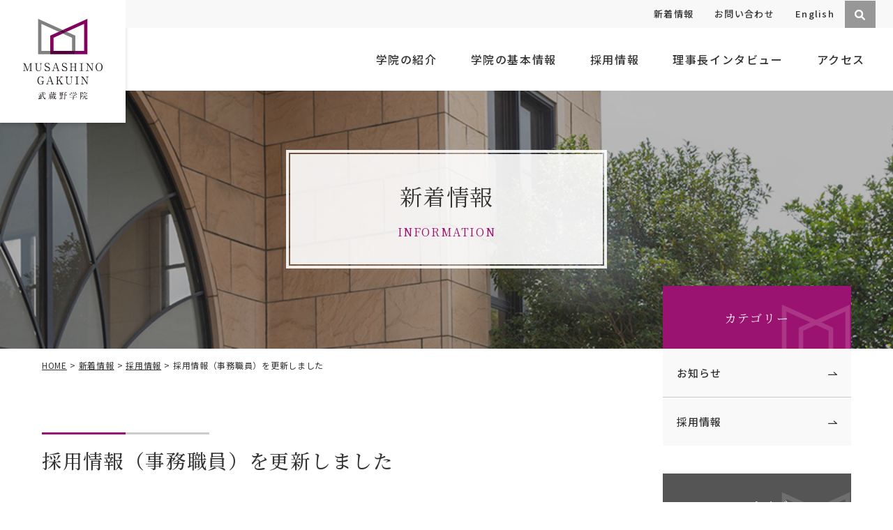

--- FILE ---
content_type: text/html; charset=UTF-8
request_url: https://www.musashino.ac.jp/news/1422/
body_size: 8612
content:
<!DOCTYPE html><html lang="ja" dir="ltr" itemscope itemtype="https://schema.org/WebSite"><head><meta charset="utf-8"><meta content="IE=Edge" http-equiv="X-UA-Compatible"><meta content="width=device-width" name="viewport"><meta content="telephone=no" name="format-detection"><meta content="採用情報（事務職員）を更新しました | 学校法人 武蔵野学院" name="title"><meta content="武蔵野学院の総合トップページです。" name="description"><meta content="採用情報（事務職員）を更新しました | 学校法人 武蔵野学院" itemprop="name"><meta content="武蔵野学院の総合トップページです。" itemprop="description"><meta content="website" property="og:type"><meta content="採用情報（事務職員）を更新しました | 学校法人 武蔵野学院" property="og:title"><meta content="武蔵野学院の総合トップページです。" property="og:description"><meta content="https://www.musashino.ac.jp/news/1422/" property="og:url"><meta content="https://www.musashino.ac.jp/wp/wp-content/themes/musashino/images/common/ogp.jpg" property="og:image"><link href='//fonts.googleapis.com' rel='preconnect dns-prefetch'><link href='//fonts.gstatic.com' rel='preconnect dns-prefetch'><link href='//www.google-analytics.com' rel='preconnect dns-prefetch'><link href='//ajaxzip3.github.io' rel='preconnect dns-prefetch'><link rel="apple-touch-icon" sizes="180x180" href="https://www.musashino.ac.jp/wp/wp-content/themes/musashino/images/common/apple-touch-icon.png"><link rel="icon" type="image/png" sizes="32x32" href="https://www.musashino.ac.jp/wp/wp-content/themes/musashino/images/common/favicon-32x32.png"><link rel="icon" type="image/png" sizes="16x16" href="https://www.musashino.ac.jp/wp/wp-content/themes/musashino/images/common/favicon-16x16.png"><link rel="manifest" href="https://www.musashino.ac.jp/wp/wp-content/themes/musashino/images/common/site.webmanifest"><link rel ="stylesheet" href="https://cdnjs.cloudflare.com/ajax/libs/font-awesome/6.1.1/css/all.min.css"><link href="https://www.musashino.ac.jp/wp/wp-content/themes/musashino/css/all.min.css" class="async"><link href="https://cdnjs.cloudflare.com/ajax/libs/Swiper/4.5.0/css/swiper.min.css" class="async"><link href="https://www.musashino.ac.jp/wp/wp-content/themes/musashino/css/modaal.min.css" class="async"><link href="https://www.musashino.ac.jp/wp/wp-content/themes/musashino/css/scroll-hint.css" class="async"><link href="https://fonts.googleapis.com/css2?family=Noto+Sans+JP:wght@400;500;700&display=swap" class="async"><link href="https://fonts.googleapis.com/css2?family=Noto+Serif+JP:wght@400;500;700&display=swap" class="async"><link href="https://fonts.googleapis.com/css2?family=Roboto:wght@400;500;700&display=swap" class="async"><link rel="preconnect" href="https://fonts.gstatic.com"><link href="https://fonts.googleapis.com/css2?family=Cormorant+Garamond:wght@500&display=swap" class="async"> <script src="https://ajax.googleapis.com/ajax/libs/jquery/1.12.4/jquery.min.js" defer></script> <script src="https://cdnjs.cloudflare.com/ajax/libs/Swiper/4.5.0/js/swiper.min.js" defer></script> <script src="https://cdnjs.cloudflare.com/ajax/libs/Modaal/0.4.4/js/modaal.min.js" defer></script> <script src="https://www.musashino.ac.jp/wp/wp-content/themes/musashino/js/jquery.dualtab.js" defer></script> <script src="https://www.musashino.ac.jp/wp/wp-content/themes/musashino/js/common.js" defer></script> <script src="https://www.musashino.ac.jp/wp/wp-content/themes/musashino/js/scroll-hint.js" defer></script> <script data-cfasync="false" data-no-defer="1" data-no-minify="1" data-no-optimize="1">var ewww_webp_supported=!1;function check_webp_feature(A,e){var w;e=void 0!==e?e:function(){},ewww_webp_supported?e(ewww_webp_supported):((w=new Image).onload=function(){ewww_webp_supported=0<w.width&&0<w.height,e&&e(ewww_webp_supported)},w.onerror=function(){e&&e(!1)},w.src="data:image/webp;base64,"+{alpha:"UklGRkoAAABXRUJQVlA4WAoAAAAQAAAAAAAAAAAAQUxQSAwAAAARBxAR/Q9ERP8DAABWUDggGAAAABQBAJ0BKgEAAQAAAP4AAA3AAP7mtQAAAA=="}[A])}check_webp_feature("alpha");</script><script data-cfasync="false" data-no-defer="1" data-no-minify="1" data-no-optimize="1">var Arrive=function(c,w){"use strict";if(c.MutationObserver&&"undefined"!=typeof HTMLElement){var r,a=0,u=(r=HTMLElement.prototype.matches||HTMLElement.prototype.webkitMatchesSelector||HTMLElement.prototype.mozMatchesSelector||HTMLElement.prototype.msMatchesSelector,{matchesSelector:function(e,t){return e instanceof HTMLElement&&r.call(e,t)},addMethod:function(e,t,r){var a=e[t];e[t]=function(){return r.length==arguments.length?r.apply(this,arguments):"function"==typeof a?a.apply(this,arguments):void 0}},callCallbacks:function(e,t){t&&t.options.onceOnly&&1==t.firedElems.length&&(e=[e[0]]);for(var r,a=0;r=e[a];a++)r&&r.callback&&r.callback.call(r.elem,r.elem);t&&t.options.onceOnly&&1==t.firedElems.length&&t.me.unbindEventWithSelectorAndCallback.call(t.target,t.selector,t.callback)},checkChildNodesRecursively:function(e,t,r,a){for(var i,n=0;i=e[n];n++)r(i,t,a)&&a.push({callback:t.callback,elem:i}),0<i.childNodes.length&&u.checkChildNodesRecursively(i.childNodes,t,r,a)},mergeArrays:function(e,t){var r,a={};for(r in e)e.hasOwnProperty(r)&&(a[r]=e[r]);for(r in t)t.hasOwnProperty(r)&&(a[r]=t[r]);return a},toElementsArray:function(e){return e=void 0!==e&&("number"!=typeof e.length||e===c)?[e]:e}}),e=(l.prototype.addEvent=function(e,t,r,a){a={target:e,selector:t,options:r,callback:a,firedElems:[]};return this._beforeAdding&&this._beforeAdding(a),this._eventsBucket.push(a),a},l.prototype.removeEvent=function(e){for(var t,r=this._eventsBucket.length-1;t=this._eventsBucket[r];r--)e(t)&&(this._beforeRemoving&&this._beforeRemoving(t),(t=this._eventsBucket.splice(r,1))&&t.length&&(t[0].callback=null))},l.prototype.beforeAdding=function(e){this._beforeAdding=e},l.prototype.beforeRemoving=function(e){this._beforeRemoving=e},l),t=function(i,n){var o=new e,l=this,s={fireOnAttributesModification:!1};return o.beforeAdding(function(t){var e=t.target;e!==c.document&&e!==c||(e=document.getElementsByTagName("html")[0]);var r=new MutationObserver(function(e){n.call(this,e,t)}),a=i(t.options);r.observe(e,a),t.observer=r,t.me=l}),o.beforeRemoving(function(e){e.observer.disconnect()}),this.bindEvent=function(e,t,r){t=u.mergeArrays(s,t);for(var a=u.toElementsArray(this),i=0;i<a.length;i++)o.addEvent(a[i],e,t,r)},this.unbindEvent=function(){var r=u.toElementsArray(this);o.removeEvent(function(e){for(var t=0;t<r.length;t++)if(this===w||e.target===r[t])return!0;return!1})},this.unbindEventWithSelectorOrCallback=function(r){var a=u.toElementsArray(this),i=r,e="function"==typeof r?function(e){for(var t=0;t<a.length;t++)if((this===w||e.target===a[t])&&e.callback===i)return!0;return!1}:function(e){for(var t=0;t<a.length;t++)if((this===w||e.target===a[t])&&e.selector===r)return!0;return!1};o.removeEvent(e)},this.unbindEventWithSelectorAndCallback=function(r,a){var i=u.toElementsArray(this);o.removeEvent(function(e){for(var t=0;t<i.length;t++)if((this===w||e.target===i[t])&&e.selector===r&&e.callback===a)return!0;return!1})},this},i=new function(){var s={fireOnAttributesModification:!1,onceOnly:!1,existing:!1};function n(e,t,r){return!(!u.matchesSelector(e,t.selector)||(e._id===w&&(e._id=a++),-1!=t.firedElems.indexOf(e._id)))&&(t.firedElems.push(e._id),!0)}var c=(i=new t(function(e){var t={attributes:!1,childList:!0,subtree:!0};return e.fireOnAttributesModification&&(t.attributes=!0),t},function(e,i){e.forEach(function(e){var t=e.addedNodes,r=e.target,a=[];null!==t&&0<t.length?u.checkChildNodesRecursively(t,i,n,a):"attributes"===e.type&&n(r,i)&&a.push({callback:i.callback,elem:r}),u.callCallbacks(a,i)})})).bindEvent;return i.bindEvent=function(e,t,r){t=void 0===r?(r=t,s):u.mergeArrays(s,t);var a=u.toElementsArray(this);if(t.existing){for(var i=[],n=0;n<a.length;n++)for(var o=a[n].querySelectorAll(e),l=0;l<o.length;l++)i.push({callback:r,elem:o[l]});if(t.onceOnly&&i.length)return r.call(i[0].elem,i[0].elem);setTimeout(u.callCallbacks,1,i)}c.call(this,e,t,r)},i},o=new function(){var a={};function i(e,t){return u.matchesSelector(e,t.selector)}var n=(o=new t(function(){return{childList:!0,subtree:!0}},function(e,r){e.forEach(function(e){var t=e.removedNodes,e=[];null!==t&&0<t.length&&u.checkChildNodesRecursively(t,r,i,e),u.callCallbacks(e,r)})})).bindEvent;return o.bindEvent=function(e,t,r){t=void 0===r?(r=t,a):u.mergeArrays(a,t),n.call(this,e,t,r)},o};d(HTMLElement.prototype),d(NodeList.prototype),d(HTMLCollection.prototype),d(HTMLDocument.prototype),d(Window.prototype);var n={};return s(i,n,"unbindAllArrive"),s(o,n,"unbindAllLeave"),n}function l(){this._eventsBucket=[],this._beforeAdding=null,this._beforeRemoving=null}function s(e,t,r){u.addMethod(t,r,e.unbindEvent),u.addMethod(t,r,e.unbindEventWithSelectorOrCallback),u.addMethod(t,r,e.unbindEventWithSelectorAndCallback)}function d(e){e.arrive=i.bindEvent,s(i,e,"unbindArrive"),e.leave=o.bindEvent,s(o,e,"unbindLeave")}}(window,void 0),ewww_webp_supported=!1;function check_webp_feature(e,t){var r;ewww_webp_supported?t(ewww_webp_supported):((r=new Image).onload=function(){ewww_webp_supported=0<r.width&&0<r.height,t(ewww_webp_supported)},r.onerror=function(){t(!1)},r.src="data:image/webp;base64,"+{alpha:"UklGRkoAAABXRUJQVlA4WAoAAAAQAAAAAAAAAAAAQUxQSAwAAAARBxAR/Q9ERP8DAABWUDggGAAAABQBAJ0BKgEAAQAAAP4AAA3AAP7mtQAAAA==",animation:"UklGRlIAAABXRUJQVlA4WAoAAAASAAAAAAAAAAAAQU5JTQYAAAD/////AABBTk1GJgAAAAAAAAAAAAAAAAAAAGQAAABWUDhMDQAAAC8AAAAQBxAREYiI/gcA"}[e])}function ewwwLoadImages(e){if(e){for(var t=document.querySelectorAll(".batch-image img, .image-wrapper a, .ngg-pro-masonry-item a, .ngg-galleria-offscreen-seo-wrapper a"),r=0,a=t.length;r<a;r++)ewwwAttr(t[r],"data-src",t[r].getAttribute("data-webp")),ewwwAttr(t[r],"data-thumbnail",t[r].getAttribute("data-webp-thumbnail"));for(var i=document.querySelectorAll("div.woocommerce-product-gallery__image"),r=0,a=i.length;r<a;r++)ewwwAttr(i[r],"data-thumb",i[r].getAttribute("data-webp-thumb"))}for(var n=document.querySelectorAll("video"),r=0,a=n.length;r<a;r++)ewwwAttr(n[r],"poster",e?n[r].getAttribute("data-poster-webp"):n[r].getAttribute("data-poster-image"));for(var o,l=document.querySelectorAll("img.ewww_webp_lazy_load"),r=0,a=l.length;r<a;r++)e&&(ewwwAttr(l[r],"data-lazy-srcset",l[r].getAttribute("data-lazy-srcset-webp")),ewwwAttr(l[r],"data-srcset",l[r].getAttribute("data-srcset-webp")),ewwwAttr(l[r],"data-lazy-src",l[r].getAttribute("data-lazy-src-webp")),ewwwAttr(l[r],"data-src",l[r].getAttribute("data-src-webp")),ewwwAttr(l[r],"data-orig-file",l[r].getAttribute("data-webp-orig-file")),ewwwAttr(l[r],"data-medium-file",l[r].getAttribute("data-webp-medium-file")),ewwwAttr(l[r],"data-large-file",l[r].getAttribute("data-webp-large-file")),null!=(o=l[r].getAttribute("srcset"))&&!1!==o&&o.includes("R0lGOD")&&ewwwAttr(l[r],"src",l[r].getAttribute("data-lazy-src-webp"))),l[r].className=l[r].className.replace(/\bewww_webp_lazy_load\b/,"");for(var s=document.querySelectorAll(".ewww_webp"),r=0,a=s.length;r<a;r++)e?(ewwwAttr(s[r],"srcset",s[r].getAttribute("data-srcset-webp")),ewwwAttr(s[r],"src",s[r].getAttribute("data-src-webp")),ewwwAttr(s[r],"data-orig-file",s[r].getAttribute("data-webp-orig-file")),ewwwAttr(s[r],"data-medium-file",s[r].getAttribute("data-webp-medium-file")),ewwwAttr(s[r],"data-large-file",s[r].getAttribute("data-webp-large-file")),ewwwAttr(s[r],"data-large_image",s[r].getAttribute("data-webp-large_image")),ewwwAttr(s[r],"data-src",s[r].getAttribute("data-webp-src"))):(ewwwAttr(s[r],"srcset",s[r].getAttribute("data-srcset-img")),ewwwAttr(s[r],"src",s[r].getAttribute("data-src-img"))),s[r].className=s[r].className.replace(/\bewww_webp\b/,"ewww_webp_loaded");window.jQuery&&jQuery.fn.isotope&&jQuery.fn.imagesLoaded&&(jQuery(".fusion-posts-container-infinite").imagesLoaded(function(){jQuery(".fusion-posts-container-infinite").hasClass("isotope")&&jQuery(".fusion-posts-container-infinite").isotope()}),jQuery(".fusion-portfolio:not(.fusion-recent-works) .fusion-portfolio-wrapper").imagesLoaded(function(){jQuery(".fusion-portfolio:not(.fusion-recent-works) .fusion-portfolio-wrapper").isotope()}))}function ewwwWebPInit(e){ewwwLoadImages(e),ewwwNggLoadGalleries(e),document.arrive(".ewww_webp",function(){ewwwLoadImages(e)}),document.arrive(".ewww_webp_lazy_load",function(){ewwwLoadImages(e)}),document.arrive("videos",function(){ewwwLoadImages(e)}),"loading"==document.readyState?document.addEventListener("DOMContentLoaded",ewwwJSONParserInit):("undefined"!=typeof galleries&&ewwwNggParseGalleries(e),ewwwWooParseVariations(e))}function ewwwAttr(e,t,r){null!=r&&!1!==r&&e.setAttribute(t,r)}function ewwwJSONParserInit(){"undefined"!=typeof galleries&&check_webp_feature("alpha",ewwwNggParseGalleries),check_webp_feature("alpha",ewwwWooParseVariations)}function ewwwWooParseVariations(e){if(e)for(var t=document.querySelectorAll("form.variations_form"),r=0,a=t.length;r<a;r++){var i=t[r].getAttribute("data-product_variations"),n=!1;try{for(var o in i=JSON.parse(i))void 0!==i[o]&&void 0!==i[o].image&&(void 0!==i[o].image.src_webp&&(i[o].image.src=i[o].image.src_webp,n=!0),void 0!==i[o].image.srcset_webp&&(i[o].image.srcset=i[o].image.srcset_webp,n=!0),void 0!==i[o].image.full_src_webp&&(i[o].image.full_src=i[o].image.full_src_webp,n=!0),void 0!==i[o].image.gallery_thumbnail_src_webp&&(i[o].image.gallery_thumbnail_src=i[o].image.gallery_thumbnail_src_webp,n=!0),void 0!==i[o].image.thumb_src_webp&&(i[o].image.thumb_src=i[o].image.thumb_src_webp,n=!0));n&&ewwwAttr(t[r],"data-product_variations",JSON.stringify(i))}catch(e){}}}function ewwwNggParseGalleries(e){if(e)for(var t in galleries){var r=galleries[t];galleries[t].images_list=ewwwNggParseImageList(r.images_list)}}function ewwwNggLoadGalleries(e){e&&document.addEventListener("ngg.galleria.themeadded",function(e,t){window.ngg_galleria._create_backup=window.ngg_galleria.create,window.ngg_galleria.create=function(e,t){var r=$(e).data("id");return galleries["gallery_"+r].images_list=ewwwNggParseImageList(galleries["gallery_"+r].images_list),window.ngg_galleria._create_backup(e,t)}})}function ewwwNggParseImageList(e){for(var t in e){var r=e[t];if(void 0!==r["image-webp"]&&(e[t].image=r["image-webp"],delete e[t]["image-webp"]),void 0!==r["thumb-webp"]&&(e[t].thumb=r["thumb-webp"],delete e[t]["thumb-webp"]),void 0!==r.full_image_webp&&(e[t].full_image=r.full_image_webp,delete e[t].full_image_webp),void 0!==r.srcsets)for(var a in r.srcsets)nggSrcset=r.srcsets[a],void 0!==r.srcsets[a+"-webp"]&&(e[t].srcsets[a]=r.srcsets[a+"-webp"],delete e[t].srcsets[a+"-webp"]);if(void 0!==r.full_srcsets)for(var i in r.full_srcsets)nggFSrcset=r.full_srcsets[i],void 0!==r.full_srcsets[i+"-webp"]&&(e[t].full_srcsets[i]=r.full_srcsets[i+"-webp"],delete e[t].full_srcsets[i+"-webp"])}return e}check_webp_feature("alpha",ewwwWebPInit);</script><link media="all" href="https://www.musashino.ac.jp/wp/wp-content/cache/autoptimize/css/autoptimize_a201e30b5b4b684d0fe5f44898404f4c.css" rel="stylesheet"><title>採用情報（事務職員）を更新しました | 学校法人 武蔵野学院</title><meta name='robots' content='max-image-preview:large' /><link class='async' id='css-style-css' href='https://www.musashino.ac.jp/wp/wp-content/themes/musashino/style.css' type='text/css' media='all'><link class='async' id='wp-block-library-css' href='https://www.musashino.ac.jp/wp/wp-includes/css/dist/block-library/style.min.css' type='text/css' media='all'><link rel="https://api.w.org/" href="https://www.musashino.ac.jp/wp-json/" /><link rel="alternate" title="JSON" type="application/json" href="https://www.musashino.ac.jp/wp-json/wp/v2/posts/1422" /><link rel="EditURI" type="application/rsd+xml" title="RSD" href="https://www.musashino.ac.jp/wp/xmlrpc.php?rsd" /><meta name="generator" content="WordPress 6.8.3" /><link rel="canonical" href="https://www.musashino.ac.jp/news/1422/" /><link rel='shortlink' href='https://www.musashino.ac.jp/?p=1422' /><link rel="alternate" title="oEmbed (JSON)" type="application/json+oembed" href="https://www.musashino.ac.jp/wp-json/oembed/1.0/embed?url=https%3A%2F%2Fwww.musashino.ac.jp%2Fnews%2F1422%2F" /><link rel="alternate" title="oEmbed (XML)" type="text/xml+oembed" href="https://www.musashino.ac.jp/wp-json/oembed/1.0/embed?url=https%3A%2F%2Fwww.musashino.ac.jp%2Fnews%2F1422%2F&#038;format=xml" /><link rel="icon" href="/wp/wp-content/uploads/2023/09/favicon-32x32-1.png" sizes="32x32" /><link rel="icon" href="/wp/wp-content/uploads/2023/09/favicon-32x32-1.png" sizes="192x192" /><link rel="apple-touch-icon" href="/wp/wp-content/uploads/2023/09/favicon-32x32-1.png" /><meta name="msapplication-TileImage" content="/wp/wp-content/uploads/2023/09/favicon-32x32-1.png" />  <script async src="https://www.googletagmanager.com/gtag/js?id=G-FP70D1QFPT"></script> <script>window.dataLayer = window.dataLayer || [];
    function gtag(){dataLayer.push(arguments);}
    gtag('js', new Date());

    gtag('config', 'G-FP70D1QFPT');</script> </head><body itemscope itemtype="https://schema.org/WebPage" class="wp-singular post-template-default single single-post postid-1422 single-format-standard wp-theme-musashino" id="%e6%8e%a1%e7%94%a8%e6%83%85%e5%a0%b1%ef%bc%88%e4%ba%8b%e5%8b%99%e8%81%b7%e5%93%a1%ef%bc%89%e3%82%92%e6%9b%b4%e6%96%b0%e3%81%97%e3%81%be%e3%81%97%e3%81%9f-2">
<script data-cfasync="false" data-no-defer="1" data-no-minify="1" data-no-optimize="1">if(typeof ewww_webp_supported==="undefined"){var ewww_webp_supported=!1}if(ewww_webp_supported){document.body.classList.add("webp-support")}</script><header id="global_header" class="global_header" itemscope itemtype="https://schema.org/WPHeader"><div class="inner"><p class="gh_logo"><a href="https://www.musashino.ac.jp/"><img src="https://www.musashino.ac.jp/wp/wp-content/themes/musashino/images/common/logo.svg" alt="武蔵野学院"></a></p> <button type="button" class="gh_menu" id="gh_menu"><span class="icon"></span></button></div></header><nav id="global_navigation" class="global_navigation" itemscope itemtype="https://schema.org/SiteNavigationElement"><ul class="gn_links-01 module_menu-01"><li class="_hasChild "> <button class="gnl_button mm_button" type="button"><span>開閉</span></button> <a class="gnl_title mm_title" href="/introduction/" ><span>学院の紹介</span></a><div class="gnl_wrapper mm_wrapper-01"><div class="gnl_inner mm_inner-01"><ul><li><a class="gnl_title mm_title-01" href="/introduction/philosophy/" >建学の精神・教育理念</a></li><li><a class="gnl_title mm_title-01" href="/introduction/history/" >沿革</a></li><li><a class="gnl_title mm_title-01" href="/introduction/symbol/" >校章</a></li></ul></div></div></li><li class="_hasChild "> <button class="gnl_button mm_button" type="button"><span>開閉</span></button> <a class="gnl_title mm_title" href="/information/" ><span>学院の基本情報</span></a><div class="gnl_wrapper mm_wrapper-01"><div class="gnl_inner mm_inner-01"><ul><li><a class="gnl_title mm_title-01" href="/information/data/" >基本データ</a></li><li><a class="gnl_title mm_title-01" href="/information/finance/" >事業・財務情報</a></li><li><a class="gnl_title mm_title-01" href="/information/univ/" >大学設置に関する情報</a></li><li><a class="gnl_title mm_title-01" href="ippanjigyounushikoudoukeikaku-2" >一般事業主行動計画</a></li></ul></div></div></li><li > <a class="gnl_title mm_title" href="/careers/" ><span>採用情報</span></a></li><li > <a class="gnl_title mm_title" href="https://www.musashino.ac.jp/110th_interview/" ><span>理事長インタビュー</span></a></li><li > <a class="gnl_title mm_title" href="/access/" ><span>アクセス</span></a></li></ul><div class="gn_subMenu"><div class="search-form-wrapper _only-SP"><form action="https://www.musashino.ac.jp/" method="get" class="search-form-box"> <input type="text" name="s" value="" placeholder="" id="s" class="search-form-textarea"> <button type="submit" id="s" class="search-form-btn"><i class="fa-solid fa-magnifying-glass"></i></button></form></div><div class="gn_contact _only-SP"><a href="/contact/"><span>資料請求・お問い合わせ</span></a></div><ul class="gn_links-02"><li class=""><a href="/news/" ><span>新着情報</span></a></li><li class="_over-TB"><a href="/contact/" ><span>お問い合わせ</span></a></li><li class=""><a href="/english/" ><span>English</span></a></li><li class="_only-SP"><a href="/sitepolicy/" ><span>サイトポリシー</span></a></li><li class="_only-SP"><a href="/sitepolicy#privacypolicy" ><span>プライバシーポリシー</span></a></li><div id ="ji-searchFormModalView" class="search-top-icon"><i class="fa-solid fa-magnifying-glass"></i></div></ul><div class="gn_contents _only-SP"><div class="gn_gakuin"><ul class="list"><li><a href="https://www.musashino.ac.jp/mggs/" ><span>武蔵野学院大学大学院</span><i class="far fa-window-restore"></i></a></li><li><a href="https://www.musashino.ac.jp/mgu/" ><span>武蔵野学院大学</span><i class="far fa-window-restore"></i></a></li><li><a href="https://www.musashino.ac.jp/mjc/" ><span>武蔵野短期大学</span><i class="far fa-window-restore"></i></a></li><li><a href="https://www.musashino.ac.jp/mjhs/" ><span>武蔵野中学高等学校</span><i class="far fa-window-restore"></i></a></li><li><a href="https://www.musashino.ac.jp/mkg/" ><span>武蔵野短期大学附属幼稚園・保育園</span><i class="far fa-window-restore"></i></a></li></ul></div></div></div></nav><div class="search-modal _over-TB" id="ji-searchFormModal"><div class="search-modal-inner"><form action="https://www.musashino.ac.jp/" method="get" class="search-form-box"> <input type="text" name="s" value="" placeholder="" id="s" class="search-form-textarea"> <button type="submit" id="s" class="search-form-btn"><i class="fa-solid fa-magnifying-glass"></i></button></form></div><div class="search-overlay" id="ji-overlay"></div></div><div class="overlay" id="overlay"></div><div class="global_wrapper"><main id="global_contents" class="global_contents" itemscope itemprop="mainContentOfPage"><section><div class="global_mainVisual"><div class="global_inner"><div class="gm_background" style="background-image: url(/wp/wp-content/uploads/2021/01/main_news.jpg)"></div><div class="gm_box"><div class="wrap"><p class="gm_title"><span>新着情報</span></p><div class="gm_en">INFORMATION</div></div></div></div></div><div class="global_inner _column"><div class="gc_main"><nav class="module_breadCrumb"><div class="global_inner"><ul class="module_breadCrumb-01" itemprop="Breadcrumb" itemscope itemtype="https://schema.org/BreadcrumbList"><li itemprop="itemListElement" itemscope itemtype="https://schema.org/ListItem"><a itemscope itemtype="https://schema.org/Thing" itemprop="item" href="https://www.musashino.ac.jp/" class="home" ><span itemprop="name">HOME</span></a><meta itemprop="position" content="1" /></li><li itemprop="itemListElement" itemscope itemtype="https://schema.org/ListItem"><a itemscope itemtype="https://schema.org/Thing" itemprop="item" href="https://www.musashino.ac.jp/news/" ><span itemprop="name">新着情報</span></a><meta itemprop="position" content="2" /></li><li itemprop="itemListElement" itemscope itemtype="https://schema.org/ListItem"><a itemscope itemtype="https://schema.org/Thing" itemprop="item" href="https://www.musashino.ac.jp/news/category/careers/"><span itemprop="name">採用情報</span></a><meta itemprop="position" content="3" /></li><li itemprop="itemListElement" itemscope itemtype="https://schema.org/ListItem"><span itemprop="name">採用情報（事務職員）を更新しました</span><meta itemprop="position" content="4" /></li></ul></div></nav><article><div class="module_titleSingle"><div class="head"><h1 class="title"><span>採用情報（事務職員）を更新しました</span></h1></div><div class="body"><p class="date"><i class="fal fa-calendar-alt"></i><time datetime="2023-05-15">2023年05月15日</time></p><p class="category"><span class="label careers">採用情報</span></p></div></div><div class="module_column-col1 "><p>2024年度の事務職員採用情報を更新いたしました。<br /> 詳細は以下のページをご参照ください。<br /><p class="module_button _left _small"><a href="https://www.musashino.ac.jp/careers/" class="module_button-02"><span>教職員採用情報</span></a></p></p></div></article><ul class="module_pager-02"><li class="prev"><a href="https://www.musashino.ac.jp/news/1319/"><span>Prev</span></a></li><li class="back module_button"><a href="https://www.musashino.ac.jp/news/" class="module_button-01"><span>一覧へ戻る</span></a></li><li class="next"><a href="https://www.musashino.ac.jp/news/1477/"><span>Next</span></a></li></ul></div><aside class="gc_sub"><nav class="local_navigation" id="local_navigation"><ul class="ln_links-01 module_menu-01"><li> <button class="lnl_button mm_button-01" type="button"><span>開閉</span></button> <a class="lnl_title mm_title" href="#">カテゴリー</a><div class="lnl_wrapper mm_wrapper-01"><div class="lnl_inner mm_inner-01"><ul><li><a class="lnl_title mm_title-01" href="https://www.musashino.ac.jp/news/category/info/"><span>お知らせ</span></a></li><li><a class="lnl_title mm_title-01" href="https://www.musashino.ac.jp/news/category/careers/"><span>採用情報</span></a></li></ul></div></div></li></ul><ul class="ln_links-01 module_menu-01 _archive"><li> <button class="lnl_button mm_button-01" type="button"><span>開閉</span></button> <a class="lnl_title mm_title" href="#">アーカイブ</a><div class="lnl_wrapper mm_wrapper-01"><div class="lnl_inner mm_inner-01"><ul><li><a class="lnl_title mm_title-01" href="https://www.musashino.ac.jp/news/date/2025"><span>2025年度</span></a></li><li><a class="lnl_title mm_title-01" href="https://www.musashino.ac.jp/news/date/2024"><span>2024年度</span></a></li><li><a class="lnl_title mm_title-01" href="https://www.musashino.ac.jp/news/date/2023"><span>2023年度</span></a></li><li><a class="lnl_title mm_title-01" href="https://www.musashino.ac.jp/news/date/2022"><span>2022年度</span></a></li><li><a class="lnl_title mm_title-01" href="https://www.musashino.ac.jp/news/date/2021"><span>2021年度</span></a></li><li><a class="lnl_title mm_title-01" href="https://www.musashino.ac.jp/news/date/2020"><span>2020年度</span></a></li></ul></div></div></li></ul></nav></aside></div></section></main></div><footer id="global_footer" class="global_footer" itemscope itemtype="https://schema.org/WPFooter"><div class="gf_menu"><div class="global_inner"><div class="wrap"><div class="info"><p class="gf_logo"><a href="https://www.musashino.ac.jp/"><img src="https://www.musashino.ac.jp/wp/wp-content/themes/musashino/images/common/logo.svg" alt="武蔵野学院"></a></p><p class="gf_title">学校法人 武蔵野学院</p> <address><p class="gf_address"><a href="https://goo.gl/maps/cP8cPPDq4R2FW7QX9" target="_blank">〒114-0024 東京都北区西ヶ原4-56-20</a></p><p class="gf_tel">TEL:<a href="tel:0339100151">03-3910-0151</a></p> </address></div><div class="menu"><ul class="list main"><li><a href="/introduction/" ><span>学院の紹介</span></a></li><li><a href="/information/" ><span>学院の基本情報</span></a></li><li><a href="/careers/" ><span>採用情報</span></a></li><li><a href="https://www.musashino.ac.jp/110th_interview/" ><span>理事長インタビュー</span></a></li><li><a href="/access/" ><span>アクセス</span></a></li></ul><ul class="list sub-01"><li><a href="/news/" ><span>新着情報</span></a></li><li><a href="/contact/" ><span>お問い合わせ</span></a></li><li><a href="/english/" ><span>English</span></a></li></ul><ul class="list sub-02"><li><a href="/sitepolicy/" ><span>サイトポリシー</span></a></li><li><a href="/sitepolicy#privacypolicy" ><span>プライバシーポリシー</span></a></li></ul></div></div></div></div><div class="gf_gakuin"><div class="global_inner"><ul class="list"><li> <a href="https://www.musashino.ac.jp/mggs/" target="_blank" ><div class="title">武蔵野学院大学大学院<i class="far fa-external-link-alt"></i></div> </a></li><li> <a href="https://www.musashino.ac.jp/mgu/" target="_blank" ><div class="title">武蔵野学院大学<i class="far fa-external-link-alt"></i></div> </a></li><li> <a href="https://www.musashino.ac.jp/mjc/" target="_blank" ><div class="title">武蔵野短期大学<i class="far fa-external-link-alt"></i></div> </a></li><li> <a href="https://www.musashino.ac.jp/mjhs/" target="_blank" ><div class="title">武蔵野中学高等学校<i class="far fa-external-link-alt"></i></div> </a></li><li> <a href="https://www.musashino.ac.jp/mkg/" target="_blank" ><div class="title">武蔵野短期大学附属幼稚園・保育園<i class="far fa-external-link-alt"></i></div> </a></li></ul></div></div><div class="gf_copyright"><p class="gf_pageTop"><a href="#"><span>PAGE TOP</span></a></p><div class="global_inner"><div class="copyright"><span>© 2021 MUSASHINO GAKUIN.</span></div></div></div></footer> <script type="speculationrules">{"prefetch":[{"source":"document","where":{"and":[{"href_matches":"\/*"},{"not":{"href_matches":["\/wp\/wp-*.php","\/wp\/wp-admin\/*","\/wp\/wp-content\/uploads\/*","\/wp\/wp-content\/*","\/wp\/wp-content\/plugins\/*","\/wp\/wp-content\/themes\/musashino\/*","\/*\\?(.+)"]}},{"not":{"selector_matches":"a[rel~=\"nofollow\"]"}},{"not":{"selector_matches":".no-prefetch, .no-prefetch a"}}]},"eagerness":"conservative"}]}</script> </body></html>

--- FILE ---
content_type: text/css
request_url: https://www.musashino.ac.jp/wp/wp-content/cache/autoptimize/css/autoptimize_a201e30b5b4b684d0fe5f44898404f4c.css
body_size: 31881
content:
.module_faqList-01>li .head .title:before,.module_faqList-01>li .body .title:before{display:block;position:absolute;left:0;top:0;border-radius:50%;width:36px;height:36px;font-size:18px;color:#fff;line-height:36px;text-align:center}[class^=module_column-col] .imgLink:before,[class*=module_gallery-] ul li a:before,[class^=module_column-col] .imgLink:after,[class*=module_gallery-] ul li a:after{content:'';display:block;position:absolute;right:0;bottom:0;z-index:10;width:40px;height:40px}[class^=module_column-col] .imgLink:before,[class*=module_gallery-] ul li a:before{background-color:#333}[class^=module_column-col] .imgLink:after,[class*=module_gallery-] ul li a:after{content:'\f00e';display:flex;align-items:center;justify-content:center;font-family:"Font Awesome\ 5 Pro";font-weight:300;line-height:1;color:#fff}.module_titleSingle .body .category .label,.module_newsList-01 article .head .category .label,.module_newsList-02 article .body .category .label,.module_newsCard-01 article .body .category .label{display:inline-block;border:1px solid #9b1370;background-color:#9b1370;color:#fff;min-width:80px;font-size:13px;letter-spacing:calc(50/1000*1em);line-height:1em;font-weight:500;padding:5px 10px;margin-right:10px;text-align:center}.module_titleSingle .body .category .label[class$=school],.module_newsList-01 article .head .category .label[class$=school],.module_newsList-02 article .body .category .label[class$=school],.module_newsCard-01 article .body .category .label[class$=school]{order:2;background-color:#fff;color:#333}.module_button-01,.module_tab-01._club .module_tab-head li a,.form_button-01,.module_password form .mp_submit-inner{display:block;position:relative;padding:10px 50px;border:1px solid #9b1370;width:auto;min-width:200px;font-size:14px;line-height:2;letter-spacing:calc(100/1000*1em);font-family:'Noto Serif JP',serif;font-weight:400;text-align:center;text-decoration:none;transition:background-color .6s,color .6s;background-color:#fff;color:#9b1370}@media (min-width:1000px){.module_button-01,.module_tab-01._club .module_tab-head li a,.form_button-01,.module_password form .mp_submit-inner{max-width:100%}}.module_button-01:before,.module_tab-01._club .module_tab-head li a:before,.form_button-01:before,.module_password form .mp_submit-inner:before{content:"";width:26px;height:1px;background-color:#9b1370;position:absolute;top:50%;left:0;transition:width .6s}.module_button-01:hover,.module_tab-01._club .module_tab-head li a:hover,.form_button-01:hover,.module_password form .mp_submit-inner:hover{background-color:#9b1370;color:#fff}.module_button-01:hover:before,.module_tab-01._club .module_tab-head li a:hover:before,.form_button-01:hover:before,.module_password form .mp_submit-inner:hover:before{background-color:#fff;width:36px}.module_button-01 span,.module_tab-01._club .module_tab-head li a span,.form_button-01 span,.module_password form .mp_submit-inner span{display:block}.global_header .gh_menu{display:flex;flex-direction:column;justify-content:center;align-items:center;width:70px;height:70px;background-color:transparent;color:#fff}@media (min-width:1000px){.global_header .gh_menu{display:none}}.global_header .gh_menu .icon{width:100%}.global_header .gh_menu i{width:100%}.global_header .gh_menu .icon{display:block;position:relative;top:0;width:25px;height:2px;background-color:#fff;transition:.6s;border-radius:4px}body:not(.home) .global_header .gh_menu .icon,.global_header body:not(.home) .gh_menu .icon{background-color:#555}body:not(.home) .global_header .gh_menu .icon:before,.global_header body:not(.home) .gh_menu .icon:before,body:not(.home) .global_header .gh_menu .icon:after,.global_header body:not(.home) .gh_menu .icon:after{background-color:#555}body._open-menu .global_header .gh_menu .icon,.global_header body._open-menu .gh_menu .icon{background-color:transparent}body._open-menu .global_header .gh_menu .icon:before,.global_header body._open-menu .gh_menu .icon:before,body._open-menu .global_header .gh_menu .icon:after,.global_header body._open-menu .gh_menu .icon:after{background-color:#555}.global_header .gh_menu .icon:before,.global_header .gh_menu .icon:after{content:'';display:block;position:absolute;left:0;width:20px;height:2px;transition:.6s;background-color:#fff;border-radius:4px}.global_header .gh_menu .icon:before{top:-7px;width:28px}body._open-menu .global_header .gh_menu .icon:before,.global_header body._open-menu .gh_menu .icon:before{top:0;transform:rotate(45deg);width:28px}.global_header .gh_menu .icon:after{top:7px;width:15px}body._open-menu .global_header .gh_menu .icon:after,.global_header body._open-menu .gh_menu .icon:after{top:0;transform:rotate(-45deg);width:28px}input:not([type=checkbox]):not([type=radio]):not([type=file]):not([type=button]):not([type=submit]):not([type=search]),select,textarea,.module_search-01 .ms_from .ms_input,.file label{border:1px solid #f0feef;padding:.5em 1em;width:100%;height:50px;background-color:#fbf8ff;font-size:16px;transition:border-color .6s,background-color .6s}input:hover:not([type=checkbox]):not([type=radio]):not([type=file]):not([type=button]):not([type=submit]):not([type=search]),select:hover,textarea:hover,.module_search-01 .ms_from .ms_input:hover,.file label:hover{border-color:#9b1370 !important;background-color:#fff;box-shadow:2px 2px 2px rgba(155,19,112,.14)}input:focus:not([type=checkbox]):not([type=radio]):not([type=file]):not([type=button]):not([type=submit]):not([type=search]),select:focus,textarea:focus,.module_search-01 .ms_from .ms_input:focus,.file label:focus{border-color:#9b1370 !important;background-color:#fff;box-shadow:2px 2px 2px rgba(155,19,112,.14)}input:-webkit-autofill:not([type=checkbox]):not([type=radio]):not([type=file]):not([type=button]):not([type=submit]):not([type=search]),select:-webkit-autofill,textarea:-webkit-autofill,.module_search-01 .ms_from .ms_input:-webkit-autofill,.file label:-webkit-autofill{-webkit-box-shadow:0 0 0 1000px #fff inset}input[readonly=readonly]:not([type=checkbox]):not([type=radio]):not([type=file]):not([type=button]):not([type=submit]):not([type=search]),select[readonly=readonly],textarea[readonly=readonly],.module_search-01 .ms_from .ms_input[readonly=readonly],.file label[readonly=readonly],input[readonly]:not([type=checkbox]):not([type=radio]):not([type=file]):not([type=button]):not([type=submit]):not([type=search]),select[readonly],textarea[readonly],.module_search-01 .ms_from .ms_input[readonly],.file label[readonly],form.custom-wpcf7c-confirmed:not([novalidate=novalidate]) input:not([type=checkbox]):not([type=radio]):not([type=file]):not([type=button]):not([type=submit]):not([type=search]),form.custom-wpcf7c-confirmed:not([novalidate=novalidate]) select,form.custom-wpcf7c-confirmed:not([novalidate=novalidate]) textarea,form.custom-wpcf7c-confirmed:not([novalidate=novalidate]) .module_search-01 .ms_from .ms_input,.module_search-01 .ms_from form.custom-wpcf7c-confirmed:not([novalidate=novalidate]) .ms_input,form.custom-wpcf7c-confirmed:not([novalidate=novalidate]) .file label,.file form.custom-wpcf7c-confirmed:not([novalidate=novalidate]) label{background-color:transparent !important;color:#000;pointer-events:none;padding:0 !important;border:none !important}.module_movie,.module_map{position:relative;overflow:hidden;padding:0 0 56.25%;width:100%;height:0}.module_movie iframe,.module_map iframe{position:absolute;top:0;left:0;width:100% !important;height:100% !important}ul.module_list-01 li,ul.module_list-notes-01 li,ol.module_list-01 li{position:relative;padding-left:30px}ul.module_list-01 li:before,ul.module_list-notes-01 li:before,ol.module_list-01 li:before{content:'';position:absolute}.module_column-col1._left ul.module_list-01 li,.module_column-col1._left ul.module_list-notes-01 li,.module_column-col1._left ol.module_list-01 li{display:flex}ul.module_list-01 li+li,ul.module_list-notes-01 li+li,ol.module_list-01 li+li{margin-top:10px}ul.module_list-01 li ul li:first-child,ul.module_list-notes-01 li ul li:first-child,ol.module_list-01 li ul li:first-child,ul.module_list-01 li ol li:first-child,ul.module_list-notes-01 li ol li:first-child,ol.module_list-01 li ol li:first-child{margin-top:10px}.module_table-01{height:auto !important;border:1px solid #333}@media (min-width:1000px){.module_table-01{width:100% !important}}.module_table-01 thead,.module_table-01 tbody,.module_table-01 tfoot{width:100%}.module_table-01 tr th,.module_table-01 tr td{padding:17px 20px;min-width:8em;border:1px solid #333}@media (min-width:1000px){.module_table-01 tr th,.module_table-01 tr td{min-width:auto}}.module_table-01 tr th{background-color:#979797;color:#fff;font-size:15px;font-weight:700;text-align:center}.module_table-01 tr td{background-color:#fff}.module_column-col2{display:flex}@media (min-width:1000px){.module_column-col2{justify-content:space-between}}.module_column-col2 img{width:100%}@media (min-width:1000px){.module_column-col2 img{width:auto}}html,body,div,span,applet,object,iframe,h1,h2,h3,h4,h5,h6,p,blockquote,pre,a,abbr,acronym,address,big,cite,code,del,dfn,em,img,ins,kbd,q,s,samp,small,strike,strong,sub,sup,tt,var,b,u,i,center,dl,dt,dd,ol,ul,li,fieldset,form,label,legend,table,caption,tbody,tfoot,thead,tr,th,td,article,aside,canvas,details,embed,figure,figcaption,footer,header,hgroup,menu,nav,output,ruby,section,summary,time,mark,audio,video{margin:0;padding:0;border:0;font-size:100%;font:inherit;vertical-align:baseline}article,aside,details,figcaption,figure,footer,header,hgroup,menu,nav,section{display:block}body{line-height:1}ol,ul{list-style:none}blockquote,q{quotes:none}blockquote:before,blockquote:after,q:before,q:after{content:'';content:none}table{border-collapse:collapse;border-spacing:0}*{box-sizing:border-box;-webkit-text-size-adjust:100%;-moz-osx-font-smoothing:grayscale;-webkit-font-smoothing:antialiased}*:focus{outline:none}*:before,*:after{box-sizing:border-box}main{display:block}hr{display:block;margin:1em 0;border:0;padding:0;height:1px;border-top:1px solid #ccc}button{cursor:pointer}button,fieldset,form,input,label,legend,select,textarea{-moz-appearance:none;-webkit-appearance:none;appearance:none;outline:none;border-radius:0;border:none;margin:0;padding:0;font:inherit;vertical-align:baseline}input,textarea{max-width:100%}input[type=button],input[type=reset],input[type=submit],button{cursor:pointer}html{font-size:10px}body{position:relative;z-index:0;background:#fff;font-family:'Noto Sans JP',sans-serif;font-weight:400;line-height:1.73333;letter-spacing:calc(60/1000*1em);font-size:15px;color:#333;word-wrap:break-word;overflow-wrap:break-word}body._contentFixed{position:fixed;width:100%;height:100%}@media (min-width:1000px){body._contentFixed{position:relative;width:auto;height:auto}}a{margin:0;padding:0;background:0 0;font:inherit;color:#9b1470;text-decoration:underline;vertical-align:baseline}a:hover,a:focus,a:active{text-decoration:none}@media (min-width:1000px){a[href^="tel:"]{display:inline-block;color:inherit;text-decoration:inherit;pointer-events:none}}img{max-width:100%;height:auto;vertical-align:top}sup,sub{font-size:78%}sup{vertical-align:super}sub{vertical-align:sub}:placeholder-shown{color:#b2b2b2}::-webkit-input-placeholder{color:#b2b2b2;opacity:1}:-moz-placeholder{color:#b2b2b2}::-moz-placeholder{color:#b2b2b2;opacity:1}:-ms-input-placeholder{color:#b2b2b2}::-webkit-search-cancel-button{-webkit-appearance:none}.clearFix:after{clear:both;content:".";display:block;height:0;visibility:hidden}@media (min-width:1000px){._font-sizeS{font-size:1.2rem}}@media (min-width:1000px){._font-sizeM{font-size:1.4rem}}@media (min-width:1000px){._font-sizeL{font-size:1.8rem}}._hide{display:none !important}._align-right{text-align:right !important}._align-left{text-align:left !important}._align-center{text-align:center !important}._indent{text-indent:1rem !important}._block-right{margin-right:0 !important;margin-left:auto !important}._block-center{margin-right:auto !important;margin-left:auto !important}._block-left{margin-right:auto !important;margin-left:0 !important}._font-normal{font-weight:400 !important}._font-bold{font-weight:700 !important}._text-italic{font-style:italic !important}._text-underline{text-decoration:underline !important}._text-blink{text-decoration:blink !important}._text-line_through{text-decoration:line-through !important}@media (min-width:1000px){._only-SP{display:none !important}}@media (min-width:1160px){._under-TB{display:none !important}}._over-TB{display:none !important}@media (min-width:1000px){._over-TB{display:block !important}}._over-PC{display:none !important}@media (min-width:1160px){._over-PC{display:block !important}}.gc_main p:not([class]){display:flow-root}.global_inner{position:relative;padding:0 20px;width:100%;transition:padding .6s}@media (min-width:1000px){.global_inner{margin:0 auto;padding:0 60px}}@media (min-width:1000px){.global_inner{max-width:calc(1160px + 120px)}}@media (min-width:1000px){.global_inner._column{display:flex;justify-content:space-between}}.content_inner{position:relative;padding:0 20px;width:100%;transition:padding .6s}@media (min-width:1000px){.content_inner{margin:0 auto;padding:0 60px}}@media (min-width:1000px){.content_inner{max-width:calc(840px + 120px)}}section{transition:padding .6s}p:not([class])+p:not([class]),p[class^="_"]+p:not([class]),div.wp-caption+p:not([class]),p:not([class])+p[class^="_"],p[class^="_"]+p[class^="_"],div.wp-caption+p[class^="_"],p:not([class])+div.wp-caption,p[class^="_"]+div.wp-caption,div.wp-caption+div.wp-caption{margin-top:1.5em}p:not([class])+[class*=module_],[class*=module_]+p:not([class]),p[class^="_"]+[class*=module_],[class*=module_]+p[class^="_"],div.wp-caption+[class*=module_],[class*=module_]+div.wp-caption{margin-top:50px}.module_button+p:not([class]),p:not([class])+.module_button,.module_button+p[class^="_"],p[class^="_"]+.module_button,.module_button+div.wp-caption,div.wp-caption+.module_button{margin-top:20px}[class*=module_line]+p:not([class]),[class*=module_line]+p[class^="_"],[class*=module_line]+div.wp-caption{margin-top:30px}p:not([class])+[class*=module_list],[class*=module_list]+p:not([class]),p[class^="_"]+[class*=module_list],[class*=module_list]+p[class^="_"],div.wp-caption+[class*=module_list],[class*=module_list]+div.wp-caption{margin-top:30px}[class*=module_title]+p:not([class]),[class*=module_title]+p[class^="_"],[class*=module_title]+div.wp-caption{margin-top:0}[class*=module_]+[class*=module_]{margin-top:30px}[class*=module_]+[class*=module_column],[class*=module_column]+[class*=module_]{margin-top:30px}@media (min-width:1000px){[class*=module_]+[class*=module_column],[class*=module_column]+[class*=module_]{margin-top:50px}}[class*=module_]+[class*=module_button-]{margin-top:0}[class*=module_]+.module_button{margin-top:20px}@media (min-width:1000px){[class*=module_]+.module_button{margin-top:20px}}[class*=module_line]+[class*=module_]{margin-top:30px}@media (min-width:1000px){[class*=module_line]+[class*=module_]{margin-top:30px}}@media (min-width:1000px){[class*=module_card]+[class*=module_],[class*=module_]+[class*=module_card]{margin-top:50px}}.archive_navigation+[class*=module_]{margin-top:40px}[class*=module_title]+[class*=module_]{margin-top:0}@media (min-width:1000px){[class*=module_title]+[class*=module_]{margin-top:0}}p:not([class])~.module_title-01,p:not([class])~[class*=module_column-col]:not([class*=_bg_box])>.module_title-01,div.wp-caption~.module_title-01,div.wp-caption~[class*=module_column-col]:not([class*=_bg_box])>.module_title-01,[class*=module_]~.module_title-01,[class*=module_]~[class*=module_column-col]:not([class*=_bg_box])>.module_title-01{margin-top:70px}@media (min-width:1000px){p:not([class])~.module_title-01,p:not([class])~[class*=module_column-col]:not([class*=_bg_box])>.module_title-01,div.wp-caption~.module_title-01,div.wp-caption~[class*=module_column-col]:not([class*=_bg_box])>.module_title-01,[class*=module_]~.module_title-01,[class*=module_]~[class*=module_column-col]:not([class*=_bg_box])>.module_title-01{margin-top:100px}}p:not([class])~.module_title-02,p:not([class])~[class*=module_column-col]:not([class*=_bg_box])>.module_title-02,div.wp-caption~.module_title-02,div.wp-caption~[class*=module_column-col]:not([class*=_bg_box])>.module_title-02,[class*=module_]~.module_title-02,[class*=module_]~[class*=module_column-col]:not([class*=_bg_box])>.module_title-02{margin-top:60px}@media (min-width:1000px){p:not([class])~.module_title-02,p:not([class])~[class*=module_column-col]:not([class*=_bg_box])>.module_title-02,div.wp-caption~.module_title-02,div.wp-caption~[class*=module_column-col]:not([class*=_bg_box])>.module_title-02,[class*=module_]~.module_title-02,[class*=module_]~[class*=module_column-col]:not([class*=_bg_box])>.module_title-02{margin-top:70px}}p:not([class])~.module_title-03,p:not([class])~[class*=module_column-col]:not([class*=_bg_box])>.module_title-03,div.wp-caption~.module_title-03,div.wp-caption~[class*=module_column-col]:not([class*=_bg_box])>.module_title-03,[class*=module_]~.module_title-03,[class*=module_]~[class*=module_column-col]:not([class*=_bg_box])>.module_title-03{margin-top:50px}[class*=module_title]+.module_title-02,[class*=module_title]+.module_title-03,[class*=module_title]+[class^=module_column-col]:not([class*=_bg_box]) .module_title-02:first-child,[class*=module_title]+[class^=module_column-col]:not([class*=_bg_box]) .module_title-03:first-child{margin-top:30px !important}.module_titleSingle{margin-bottom:60px}.module_titleSingle+*{margin-top:0 !important}._bg_color-gray-01{background-color:#f3f3f3}.module_line-01{margin:60px 0 !important;border-color:#9b1370;border-style:dotted;border-width:2px;border-bottom:none}span.caption,.wp-caption-text{display:block;margin-top:10px;text-align:center;font-size:14px;color:#333;letter-spacing:calc(60/1000*1em);line-height:1.71429}.global_contents em{font-style:italic}.global_contents strong{font-weight:700}.global_contents span[style*=underline]{background:linear-gradient(to bottom,rgba(26,169,117,0) 0%,rgba(26,169,117,0) 73%,#e3bdd7 74%,#e3bdd7 100%);text-decoration:none !important}[class^=icon-]:after{content:'';display:inline-block;font-family:"Font Awesome\ 5 Pro";font-weight:300;line-height:1}.icon-blank:after{content:'\f2d2';font-weight:500}.icon-file:after{content:'\f15c'}.icon-pdf:after{content:'\f1c1'}.icon-none:after{content:none}[class^=module_button-] span:after,[class^=module_button-][target=_blank] span:after,[class^=module_button-][href$=".pdf"] span:after,[class^=module_button-][href$=".doc"] span:after,[class^=module_button-][href$=".docx"] span:after,[class^=module_button-][href$=".docm"] span:after,[class^=module_button-][href$=".xls"] span:after,[class^=module_button-][href$=".xlsx"] span:after,[class^=module_button-][href$=".xlsm"] span:after{font-family:"Font Awesome\ 5 Pro";font-weight:300;line-height:1;transition:none}[class^=module_button-][target=_blank] span:after{content:'\f2d2'}[class^=module_button-] .icon-file:after{content:'\f15b'}[class^=module_button-][href$=".doc"] span:after,[class^=module_button-][href$=".docx"] span:after,[class^=module_button-][href$=".docm"] span:after,[class^=module_button-][href$=".xls"] span:after,[class^=module_button-][href$=".xlsx"] span:after,[class^=module_button-][href$=".xlsm"] span:after{content:'\f15c'}[class^=module_button-][href$=".pdf"] span:after{content:'\f1c1'}.global_contents [class^=module_column-col] p a:not([class])[href$=".pdf"]:after,.global_contents [class^=module_column-col] p a:not([class])[href$=".doc"]:after,.global_contents [class^=module_column-col] p a:not([class])[href$=".docx"]:after,.global_contents [class^=module_column-col] p a:not([class])[href$=".docm"]:after,.global_contents [class^=module_column-col] p a:not([class])[href$=".xls"]:after,.global_contents [class^=module_column-col] p a:not([class])[href$=".xlsx"]:after,.global_contents [class^=module_column-col] p a:not([class])[href$=".xlsm"]:after,.global_contents [class^=module_column-col] p a.icon-blank[href$=".pdf"]:after,.global_contents [class^=module_column-col] p a.icon-blank[href$=".doc"]:after,.global_contents [class^=module_column-col] p a.icon-blank[href$=".docx"]:after,.global_contents [class^=module_column-col] p a.icon-blank[href$=".docm"]:after,.global_contents [class^=module_column-col] p a.icon-blank[href$=".xls"]:after,.global_contents [class^=module_column-col] p a.icon-blank[href$=".xlsx"]:after,.global_contents [class^=module_column-col] p a.icon-blank[href$=".xlsm"]:after,.global_contents [class^=module_column-col] td a:not([class])[href$=".pdf"]:after,.global_contents [class^=module_column-col] td a:not([class])[href$=".doc"]:after,.global_contents [class^=module_column-col] td a:not([class])[href$=".docx"]:after,.global_contents [class^=module_column-col] td a:not([class])[href$=".docm"]:after,.global_contents [class^=module_column-col] td a:not([class])[href$=".xls"]:after,.global_contents [class^=module_column-col] td a:not([class])[href$=".xlsx"]:after,.global_contents [class^=module_column-col] td a:not([class])[href$=".xlsm"]:after,.global_contents [class^=module_column-col] td a.icon-blank[href$=".pdf"]:after,.global_contents [class^=module_column-col] td a.icon-blank[href$=".doc"]:after,.global_contents [class^=module_column-col] td a.icon-blank[href$=".docx"]:after,.global_contents [class^=module_column-col] td a.icon-blank[href$=".docm"]:after,.global_contents [class^=module_column-col] td a.icon-blank[href$=".xls"]:after,.global_contents [class^=module_column-col] td a.icon-blank[href$=".xlsx"]:after,.global_contents [class^=module_column-col] td a.icon-blank[href$=".xlsm"]:after,.global_contents [class^=module_column-col] [class^=module_list-] a:not([class])[href$=".pdf"]:after,.global_contents [class^=module_column-col] [class^=module_list-] a:not([class])[href$=".doc"]:after,.global_contents [class^=module_column-col] [class^=module_list-] a:not([class])[href$=".docx"]:after,.global_contents [class^=module_column-col] [class^=module_list-] a:not([class])[href$=".docm"]:after,.global_contents [class^=module_column-col] [class^=module_list-] a:not([class])[href$=".xls"]:after,.global_contents [class^=module_column-col] [class^=module_list-] a:not([class])[href$=".xlsx"]:after,.global_contents [class^=module_column-col] [class^=module_list-] a:not([class])[href$=".xlsm"]:after,.global_contents [class^=module_column-col] [class^=module_list-] a.icon-blank[href$=".pdf"]:after,.global_contents [class^=module_column-col] [class^=module_list-] a.icon-blank[href$=".doc"]:after,.global_contents [class^=module_column-col] [class^=module_list-] a.icon-blank[href$=".docx"]:after,.global_contents [class^=module_column-col] [class^=module_list-] a.icon-blank[href$=".docm"]:after,.global_contents [class^=module_column-col] [class^=module_list-] a.icon-blank[href$=".xls"]:after,.global_contents [class^=module_column-col] [class^=module_list-] a.icon-blank[href$=".xlsx"]:after,.global_contents [class^=module_column-col] [class^=module_list-] a.icon-blank[href$=".xlsm"]:after{display:inline-block;margin-right:.25em;margin-left:.25em;background:0 0;font-family:"Font Awesome\ 5 Pro";font-weight:300;line-height:1}.global_contents [class^=module_column-col] p a:not([class])[href$=".doc"]:after,.global_contents [class^=module_column-col] p a:not([class])[href$=".docx"]:after,.global_contents [class^=module_column-col] p a:not([class])[href$=".docm"]:after,.global_contents [class^=module_column-col] p a:not([class])[href$=".xls"]:after,.global_contents [class^=module_column-col] p a:not([class])[href$=".xlsx"]:after,.global_contents [class^=module_column-col] p a:not([class])[href$=".xlsm"]:after,.global_contents [class^=module_column-col] p a.icon-blank[href$=".doc"]:after,.global_contents [class^=module_column-col] p a.icon-blank[href$=".docx"]:after,.global_contents [class^=module_column-col] p a.icon-blank[href$=".docm"]:after,.global_contents [class^=module_column-col] p a.icon-blank[href$=".xls"]:after,.global_contents [class^=module_column-col] p a.icon-blank[href$=".xlsx"]:after,.global_contents [class^=module_column-col] p a.icon-blank[href$=".xlsm"]:after,.global_contents [class^=module_column-col] td a:not([class])[href$=".doc"]:after,.global_contents [class^=module_column-col] td a:not([class])[href$=".docx"]:after,.global_contents [class^=module_column-col] td a:not([class])[href$=".docm"]:after,.global_contents [class^=module_column-col] td a:not([class])[href$=".xls"]:after,.global_contents [class^=module_column-col] td a:not([class])[href$=".xlsx"]:after,.global_contents [class^=module_column-col] td a:not([class])[href$=".xlsm"]:after,.global_contents [class^=module_column-col] td a.icon-blank[href$=".doc"]:after,.global_contents [class^=module_column-col] td a.icon-blank[href$=".docx"]:after,.global_contents [class^=module_column-col] td a.icon-blank[href$=".docm"]:after,.global_contents [class^=module_column-col] td a.icon-blank[href$=".xls"]:after,.global_contents [class^=module_column-col] td a.icon-blank[href$=".xlsx"]:after,.global_contents [class^=module_column-col] td a.icon-blank[href$=".xlsm"]:after,.global_contents [class^=module_column-col] [class^=module_list-] a:not([class])[href$=".doc"]:after,.global_contents [class^=module_column-col] [class^=module_list-] a:not([class])[href$=".docx"]:after,.global_contents [class^=module_column-col] [class^=module_list-] a:not([class])[href$=".docm"]:after,.global_contents [class^=module_column-col] [class^=module_list-] a:not([class])[href$=".xls"]:after,.global_contents [class^=module_column-col] [class^=module_list-] a:not([class])[href$=".xlsx"]:after,.global_contents [class^=module_column-col] [class^=module_list-] a:not([class])[href$=".xlsm"]:after,.global_contents [class^=module_column-col] [class^=module_list-] a.icon-blank[href$=".doc"]:after,.global_contents [class^=module_column-col] [class^=module_list-] a.icon-blank[href$=".docx"]:after,.global_contents [class^=module_column-col] [class^=module_list-] a.icon-blank[href$=".docm"]:after,.global_contents [class^=module_column-col] [class^=module_list-] a.icon-blank[href$=".xls"]:after,.global_contents [class^=module_column-col] [class^=module_list-] a.icon-blank[href$=".xlsx"]:after,.global_contents [class^=module_column-col] [class^=module_list-] a.icon-blank[href$=".xlsm"]:after{content:'\f15c'}.global_contents [class^=module_column-col] p a:not([class])[href$=".pdf"]:after,.global_contents [class^=module_column-col] p a.icon-blank[href$=".pdf"]:after,.global_contents [class^=module_column-col] td a:not([class])[href$=".pdf"]:after,.global_contents [class^=module_column-col] td a.icon-blank[href$=".pdf"]:after,.global_contents [class^=module_column-col] [class^=module_list-] a:not([class])[href$=".pdf"]:after,.global_contents [class^=module_column-col] [class^=module_list-] a.icon-blank[href$=".pdf"]:after{content:'\f1c1'}.module_button{display:flex;flex-wrap:wrap;margin-right:-10px;margin-bottom:-20px;margin-left:-10px}.module_button._left{justify-content:flex-start}.module_button._center{justify-content:center}.module_button._right{justify-content:flex-end}.module_button._column{flex-direction:column;align-items:flex-start}[class*=module_button-]{margin-right:10px;margin-left:10px;margin-bottom:20px}.module_button-01:hover span:after{color:#fff}.module_button-01 span:after{position:absolute;top:50%;right:25px;border:none;width:auto;height:auto;color:#9b1370;transform:translateY(-50%);transition:color .6s}.module_button-02{position:relative;display:inline-block;padding:4px 0 4px 42px;max-width:calc(100% - 20px);color:#333;font-size:16px;line-height:1.5}.module_button-02:hover span:before{background-color:#9b1370}.module_button-02:hover span:after{color:#fff}.module_button-02 span:after,.module_button-02[target=_blank] span:after,.module_button-02[href$=".pdf"] span:after,.module_button-02[href$=".doc"] span:after,.module_button-02[href$=".docx"] span:after,.module_button-02[href$=".docm"] span:after,.module_button-02[href$=".xls"] span:after,.module_button-02[href$=".xlsx"] span:after,.module_button-02[href$=".xlsm"] span:after{font-size:14px;line-height:32px;letter-spacing:0;text-align:center}.module_button-02:not([target=_blank]):not([href$=".pdf"]):not([href$=".doc"]):not([href$=".docx"]):not([href$=".docm"]):not([href$=".xls"]):not([href$=".xlsx"]):not([href$=".xlsm"]) span:after{color:#fff;width:16px;height:5px;background-image:url("/wp/wp-content/themes/musashino/images/common/ico_arrow-05.svg");background-repeat:no-repeat;background-size:contain;top:12px;left:8px;transition:.6s}.module_button-02:not([target=_blank]):not([href$=".pdf"]):not([href$=".doc"]):not([href$=".docx"]):not([href$=".docm"]):not([href$=".xls"]):not([href$=".xlsx"]):not([href$=".xlsm"]):hover span:after{width:16px;height:5px;background-repeat:no-repeat;background-size:contain;background-image:url("/wp/wp-content/themes/musashino/images/common/ico_arrow-04.svg")}.module_button-02 span:before,.module_button-02 span:after{content:'';display:block;position:absolute;top:0;left:0;width:32px;height:32px;transition:.6s}.module_button-02 span:before{border-radius:50%;background-color:#fff;border:1px solid #9b1370}.module_button-02 span:after{content:"";color:#9b1370}label{cursor:pointer;display:block}@media (min-width:1000px){body.search .gc_main .module_search-01,body.error404 .gc_main .module_search-01{max-width:350px;margin:50px auto 0}}.module_search-01 .ms_from{display:flex;justify-content:center;align-items:center;background-color:#9b1370}.module_search-01 .ms_from .ms_input{border:1px solid #9b1370;padding:18px;width:calc(100% - 86px);height:40px;line-height:38px;background-color:#fff}html._browser-ie .module_search-01 .ms_from .ms_input{line-height:0}.module_search-01 .ms_from .ms_button{width:86px;height:40px;border:1px solid #9b1370;border-left:none;background-color:#9b1370;text-align:center;transition:.6s}.module_search-01 .ms_from .ms_button:hover,.module_search-01 .ms_from .ms_button:focus{background-color:#fff}.module_search-01 .ms_from .ms_button:hover span,.module_search-01 .ms_from .ms_button:focus span{color:#9b1370}.module_search-01 .ms_from .ms_button:hover span:after,.module_search-01 .ms_from .ms_button:focus span:after{color:#9b1370}.module_search-01 .ms_from .ms_button span{position:relative;display:flex;justify-content:center;align-items:center;font-size:16px;color:#fff;transition:.6s}.module_search-01 .ms_from .ms_button span:after{content:'\f002';display:block;margin-left:7px;font-family:"Font Awesome\ 5 Pro";font-weight:500;line-height:1;color:#fff;transition:.6s}.module_title-sp{position:relative;margin-bottom:30px;padding-bottom:40px;font-size:22px;line-height:1.63636;letter-spacing:calc(60/1000*1em);text-align:center;font-weight:500}@media (min-width:1000px){.module_title-sp{font-size:28px}}.module_title-sp:after{content:"";position:absolute;left:calc(50% - 40px);bottom:0;width:80px;height:3px;display:block;background-color:#ccc}.module_title-01{position:relative;margin-bottom:30px;padding-top:20px;font-size:22px;line-height:1.63636;letter-spacing:calc(60/1000*1em);font-family:'Noto Serif JP',serif;font-weight:500}.module_title-01:before,.module_title-01:after{content:"";width:160px;height:3px;position:absolute;left:0;top:0;background-color:#ccc}@media (min-width:1000px){.module_title-01:before,.module_title-01:after{width:240px}}.module_title-01:after{width:80px;background-color:#9b1370}@media (min-width:1000px){.module_title-01:after{width:120px}}@media (min-width:1000px){.module_title-01{font-size:28px}}.module_title-02{margin-bottom:30px;padding:12px 20px;font-size:20px;font-family:'Noto Serif JP',serif;font-weight:500;line-height:1.8;letter-spacing:calc(60/1000*1em);color:#fff;background-color:#979797}@media (min-width:1000px){.module_title-02{font-size:22px;padding:8px 20px}}.module_title-03{position:relative;margin-bottom:20px;font-size:18px;font-family:'Noto Serif JP',serif;font-weight:700;line-height:1.66667;letter-spacing:calc(60/1000*1em)}.module_titleSingle .head .title{position:relative;font-size:22px;font-family:'Noto Serif JP',serif;font-weight:500;letter-spacing:calc(60/1000*1em);line-height:1.45455;padding-top:20px;margin-bottom:25px}@media (min-width:1000px){.module_titleSingle .head .title{font-size:28px;margin-bottom:45px}}.module_titleSingle .head .title:before,.module_titleSingle .head .title:after{content:"";width:160px;height:3px;position:absolute;left:0;top:0;background-color:#ccc}@media (min-width:1000px){.module_titleSingle .head .title:before,.module_titleSingle .head .title:after{width:240px}}.module_titleSingle .head .title:after{width:80px;background-color:#9b1370}@media (min-width:1000px){.module_titleSingle .head .title:after{width:120px}}@media (min-width:1000px){.module_titleSingle .body{display:flex;justify-content:flex-end;align-items:center}}.module_titleSingle .body .date{letter-spacing:calc(60/1000*1em);font-size:15px}.module_titleSingle .body .date i{color:#333;margin-right:5px}.module_titleSingle .body .category{display:flex;flex-wrap:wrap;margin-top:10px}@media (min-width:1000px){.module_titleSingle .body .category{margin:0 0 0 24px}}.module_map{padding-bottom:0;height:50vh}@media (min-width:1000px){.module_map{padding-bottom:56.25%;height:0}}.modaal-wrapper .modaal-close:hover:before,.modaal-wrapper .modaal-close:hover:after,.modaal-wrapper .modaal-close:focus:before,.modaal-wrapper .modaal-close:focus:after{background:#9b1370}ul.module_list-01>li:before{top:8px;left:3px;border-radius:50%;width:10px;height:10px;background-color:#ccc}ul.module_list-notes-01{font-size:16px}ul.module_list-notes-01 li:before{content:'※';left:0;color:#9b1370}ol.module_list-01{counter-reset:number}ol.module_list-01>li:before{counter-increment:number;content:counter(number,decimal) ".";left:10px;color:#333;font-size:16px;transform:translateX(-50%)}.module_newsList-01 article{border-bottom:1px solid #c9c9c9}@media (min-width:1000px){.module_newsList-01 article{border-bottom:1px solid #e6e6e6}}.module_newsList-01 article:last-child{border-bottom:none}.module_newsList-01 article a{display:block;padding:26px 0;color:#333;text-decoration:none;transition:.6s}@media (min-width:1000px){.module_newsList-01 article a{display:flex;flex-wrap:wrap;align-items:center;padding:15px 0}}.module_newsList-01 article a:hover .body .title{color:#9b1470}.module_newsList-01 article .head{display:flex}@media (min-width:1000px){.module_newsList-01 article .head{margin:5px 10px 5px 0}}.module_newsList-01 article .head .date{margin-right:20px;font-size:16px}.module_newsList-01 article .head .category{display:flex;flex-wrap:wrap}.module_newsList-01 article .body{margin-top:10px}@media (min-width:1000px){.module_newsList-01 article .body{margin-top:0}}.module_newsList-01 article .body .title{font-size:15px;line-height:1.73333;transition:color .6s}.module_newsList-02 article{border-bottom:1px solid #ccc}.module_newsList-02 article:first-child{border-top:1px solid #ccc}.module_newsList-02 article a{display:flex;justify-content:space-between;padding:20px 0;color:#333;text-decoration:none;transition:.6s}@media (min-width:1000px){.module_newsList-02 article a{padding:20px}}.module_newsList-02 article a:hover .body .title{color:#9b1470}.module_newsList-02 article .head{position:relative;overflow:hidden;padding-bottom:100px;width:100px;height:0}.module_newsList-02 article .head .image:before{content:'';display:block;position:absolute;top:0;left:0;width:100%;height:100%;background-color:#fff}.module_newsList-02 article .head .image._noImage:before{background-color:#f3f3f3}.module_newsList-02 article .head .image img{position:absolute;top:50%;left:50%;max-width:none;width:auto;height:100%;transform:translate(-50%,-50%)}.module_newsList-02 article .head .image img[src$="noimage_logo_01.svg"]{width:auto;height:60px}.module_newsList-02 article .body{width:calc(100% - 120px)}.module_newsList-02 article .body .date{display:inline-block;width:100px}.module_newsList-02 article .body .category{display:inline-flex}.module_newsList-02 article .body .category .label{color:#9b1370}.module_newsList-02 article .body .category .label:not(:last-child){margin-right:10px}.module_newsList-02 article .body .title{margin-top:10px;transition:color .6s}.module_newsCard-01{display:flex;flex-wrap:wrap}.module_newsCard-01 article{background-color:#f8f8f8;margin-right:20px;width:calc(100%/2 - 20px/2)}@media (min-width:1000px){.module_newsCard-01 article{margin-right:40px;width:calc(100%/4 - 120px/4 - .01px)}}.module_newsCard-01 article:nth-child(2n){margin-right:0}@media (min-width:1000px){.module_newsCard-01 article:nth-child(2n){margin-right:40px}}@media (min-width:1000px){.module_newsCard-01 article:nth-child(4n){margin-right:0}}.module_newsCard-01 article:nth-child(n+3){margin-top:20px}@media (min-width:1000px){.module_newsCard-01 article:nth-child(n+3){margin-top:0}}@media (min-width:1000px){.module_newsCard-01 article:nth-child(n+5){margin-top:40px}}.module_newsCard-01 article a{display:block;color:#333;text-decoration:none;transition:.6s}.module_newsCard-01 article a:hover .head .image{transform:scale(1.1)}.module_newsCard-01 article .head{overflow:hidden}.module_newsCard-01 article .head .image{position:relative;z-index:1;padding-bottom:calc(180/260*100%);width:100%;height:100%;background-size:cover;background-position:center;background-repeat:no-repeat;display:block;transition:.6s}.module_newsCard-01 article .head .image:before{content:'';display:block;position:absolute;top:0;left:0;width:100%;height:100%;background-color:transparent}.module_newsCard-01 article .head .image._noImage:before{background-color:#e9e9e9}.module_newsCard-01 article .head .image img{position:absolute;top:50%;left:50%;max-width:none;width:100%;height:auto;transform:translate(-50%,-50%)}.module_newsCard-01 article .head .image img[src$="noimage_logo_01.svg"]{width:auto;height:60px}.module_newsCard-01 article .body{margin-top:25px;padding:0 20px}@media (min-width:1000px){.module_newsCard-01 article .body{display:flex;flex-wrap:wrap}}.module_newsCard-01 article .body .date{margin-top:18px;font-size:14px;font-family:'Noto Serif JP',serif;font-weight:400}@media (min-width:1000px){.module_newsCard-01 article .body .date{width:100%;order:1;margin-top:5px}}.module_newsCard-01 article .body .category{display:flex;flex-wrap:wrap;width:100%}@media (min-width:1000px){.module_newsCard-01 article .body .category{order:2}}.module_newsCard-01 article .body .category .label{margin-top:10px}@media (min-width:1000px){.module_newsCard-01 article .body .category .label{margin-top:0}}.module_newsCard-01 article .foot{margin:5px 0 25px;padding:0 20px}@media (min-width:1000px){.module_newsCard-01 article .foot{margin:15px 0 25px}}.module_newsCard-01 article .foot .title{font-size:14px;letter-spacing:calc(50/1000*1em);line-height:1.57143}.module_pager-01{display:flex;justify-content:center;overflow-x:auto;margin-top:50px !important}@media (min-width:1000px){.module_pager-01{margin-top:80px !important}}.module_pager-01 li{position:absolute;top:-9999px;left:-9999px;margin:0 8px;width:40px;height:40px}.module_pager-01 li.prev,.module_pager-01 li.next{position:static !important}.module_pager-01 li.current_prev,.module_pager-01 li.current_next{position:static}@media (min-width:375px){.module_pager-01 li.current_prev,.module_pager-01 li.current_next{position:absolute;top:-9999px;left:-9999px}}@media (min-width:375px){.module_pager-01 li.current_prev,.module_pager-01 li.current_next{position:static}}.module_pager-01 li.current_prev2,.module_pager-01 li.current_next2{position:absolute;top:-9999px;left:-9999px}@media (min-width:1000px){.module_pager-01 li.current_prev2,.module_pager-01 li.current_next2{position:static}}.module_pager-01 li.current{position:static}.module_pager-01 li a,.module_pager-01 li span{position:relative;display:flex;align-items:center;justify-content:center;overflow:hidden;width:inherit;height:inherit;background-color:#fff;text-decoration:none;transition:.6s;font-size:18px;color:#333;font-family:'Noto Serif JP',serif;font-weight:400;border:1px solid #555}.module_pager-01 li a:before,.module_pager-01 li a:after,.module_pager-01 li span:before,.module_pager-01 li span:after{content:none;width:100%;height:3px;background-color:#e6e6e6;position:absolute;bottom:0;left:50%;transform:translateX(-50%);transition:.6s}.module_pager-01 li a:after,.module_pager-01 li span:after{width:0}.module_pager-01 li a:hover,.module_pager-01 li a:focus,.module_pager-01 li a.current,.module_pager-01 li span:hover,.module_pager-01 li span:focus,.module_pager-01 li span.current{background-color:#555;color:#fff}.module_pager-01 li a.current,.module_pager-01 li span.current{cursor:default;pointer-events:none}.module_pager-01 li.prev,.module_pager-01 li.next{width:auto}.module_pager-01 li.prev a,.module_pager-01 li.next a{border:none;font-size:14px;letter-spacing:calc(100/1000*1em);background-color:transparent}.module_pager-01 li.prev a:before,.module_pager-01 li.prev a:after,.module_pager-01 li.next a:before,.module_pager-01 li.next a:after{content:none}.module_pager-01 li.prev a:before,.module_pager-01 li.next a:before{content:"";position:absolute;bottom:auto;top:calc(50% - 3px);width:19px;height:7px;background-image:url("/wp/wp-content/themes/musashino/images/common/ico_arrow-05.svg");background-size:contain;background-repeat:no-repeat;background-color:transparent;transform:none}.module_pager-01 li.prev a:hover,.module_pager-01 li.next a:hover{opacity:.7;color:#333}.module_pager-01 li.prev{margin-right:15px}@media (min-width:1000px){.module_pager-01 li.prev{margin-right:30px}}.module_pager-01 li.prev a{padding:5px 10px 5px 35px}@media (min-width:1000px){.module_pager-01 li.prev a{padding:5px 35px}}.module_pager-01 li.prev a:before{left:0;transform:scale(-1,1)}.module_pager-01 li.next{margin-left:15px}@media (min-width:1000px){.module_pager-01 li.next{margin-left:30px}}.module_pager-01 li.next a{padding:5px 35px 5px 10px}@media (min-width:1000px){.module_pager-01 li.next a{padding:5px 35px}}.module_pager-01 li.next a:before{left:auto;right:0}.module_pager-02{display:flex;flex-wrap:wrap;align-items:center;margin-top:60px;justify-content:space-between}@media (min-width:1000px){.module_pager-02{flex-wrap:nowrap;justify-content:center;margin-top:100px}}.module_pager-02 li._hidden{display:none}@media (min-width:1000px){.module_pager-02 li._hidden{display:block;visibility:hidden;width:130px;height:50px}}.module_pager-02 li.back{order:1;width:100%;justify-content:center;margin:0}@media (min-width:1000px){.module_pager-02 li.back{order:2;width:auto;margin:0 60px}}.module_pager-02 li.back a{background-color:#fff;color:#9b1370;margin:0}.module_pager-02 li.back a:hover{background-color:#9b1370;color:#fff}.module_pager-02 li.prev,.module_pager-02 li.next{margin-top:20px}@media (min-width:1000px){.module_pager-02 li.prev,.module_pager-02 li.next{margin-top:0}}.module_pager-02 li.prev a,.module_pager-02 li.next a{position:relative;display:block;padding:5px 35px;text-decoration:none;color:#333;font-size:14px;letter-spacing:calc(100/1000*1em);transition:.6s}@media (min-width:1000px){.module_pager-02 li.prev a,.module_pager-02 li.next a{padding:15px 35px}}.module_pager-02 li.prev a:before,.module_pager-02 li.next a:before{content:"";position:absolute;top:calc(50% - 3px);width:19px;height:7px;background-image:url("/wp/wp-content/themes/musashino/images/common/ico_arrow-05.svg");background-size:contain;background-repeat:no-repeat}.module_pager-02 li.prev a:hover,.module_pager-02 li.next a:hover{opacity:.7}.module_pager-02 li.prev{order:2}.module_pager-02 li.prev a:before{left:0;transform:scale(-1,1)}.module_pager-02 li.next{order:3}@media (min-width:1000px){.module_pager-02 li.next{order:3}}.module_pager-02 li.next a:before{right:0}.module_faqList-01>li{border-bottom:1px solid #ccc}.module_faqList-01>li:first-child{border-top:1px solid #ccc}.module_faqList-01>li .head{cursor:pointer;position:relative;padding:20px 0}@media (min-width:1000px){.module_faqList-01>li .head{padding:30px}}.module_faqList-01>li .head .title{position:relative;padding-right:30px;padding-left:50px}.module_faqList-01>li .head .title:before{content:'Q';top:-.2em;background-color:#9b1370}.module_faqList-01>li .head button{position:absolute;right:0;top:calc(50% - 16px/2);width:16px;height:16px;background-color:transparent}@media (min-width:1000px){.module_faqList-01>li .head button{right:15px}}.module_faqList-01>li .head button:before,.module_faqList-01>li .head button:after{content:'';display:block;position:absolute;left:0;top:calc(50% - 2px/2);border-radius:1px;width:100%;height:2px;background-color:#333}.module_faqList-01>li .head button:after{transform:rotate(-90deg);transition:.6s}.module_faqList-01>li .head button span{display:none}.module_faqList-01>li .body{position:relative}.module_faqList-01>li .body .inner{position:relative;margin-bottom:20px;padding:20px;background-color:#1aa975;transition:.6s}@media (min-width:1000px){.module_faqList-01>li .body .inner{margin-bottom:30px;padding:30px}}.module_faqList-01>li .body .title{position:relative;margin-bottom:1em;padding-left:50px;font-weight:700}.module_faqList-01>li .body .title:before{content:'A';top:-.2em;background-color:#e53935;font-weight:400}.module_faqList-01>li._open div.head button:after{transform:rotate(0deg)}.module_pageLink-01{display:flex;flex-wrap:wrap;overflow:hidden;margin:0 -5px -10px}.module_pageLink-01>li{margin:0 5px 10px}.module_pageLink-01>li a{display:block;border:1px solid #9b1370;padding:5px 10px;color:#9b1370;text-decoration:none;transition:.6s}.module_pageLink-01>li a:hover{background-color:#9b1370;color:#fff}.module_pageLink-01>li a span{display:block;position:relative;padding-right:1em}.module_pageLink-01>li a span:after{content:'\f107';display:block;position:absolute;right:0;top:calc(50% - .4em);font-family:"Font Awesome\ 5 Pro";font-weight:300;line-height:1;font-size:16px}.module_tab-01._club .module_tab-head{border:none;justify-content:space-between;flex-wrap:wrap}@media (min-width:1000px){.module_tab-01._club .module_tab-head{justify-content:center}}.module_tab-01._club .module_tab-head li{width:calc(50% - 5px);border:none}@media (min-width:1000px){.module_tab-01._club .module_tab-head li{width:auto}}.module_tab-01._club .module_tab-head li+li{margin-left:10px}@media (min-width:1000px){.module_tab-01._club .module_tab-head li+li{margin-left:30px}}.module_tab-01._club .module_tab-head li._current a,.module_tab-01._club .module_tab-head li:hover a{font-weight:400;background-color:#9b1370;color:#fff}.module_tab-01._club .module_tab-head li._current a:before,.module_tab-01._club .module_tab-head li:hover a:before{background-color:#fff;width:25px}@media (min-width:380px){.module_tab-01._club .module_tab-head li._current a:before,.module_tab-01._club .module_tab-head li:hover a:before{width:36px}}.module_tab-01._club .module_tab-head li a{padding:10px 20px;font-size:14px;min-width:auto;line-height:1.5}.module_tab-01._club .module_tab-head li a:before{width:15px}@media (min-width:390px){.module_tab-01._club .module_tab-head li a:before{width:26px}}@media (min-width:1000px){.module_tab-01._club .module_tab-head li a{font-size:16px;padding:13px 50px;min-width:226px}}.module_tab-01._club .module_tab-head li a:after{content:none}.module_tab-head{display:flex;flex-wrap:wrap;border:1px solid #d1d1d1}@media (min-width:1000px){.module_tab-head{flex-wrap:nowrap;justify-content:center;max-width:960px;margin:0 auto;border:none}}.module_tab-head>li{position:relative;width:calc((100% - .1px)/3);border-right:1px solid #d1d1d1;border-bottom:1px solid #d1d1d1}@media (min-width:1000px){.module_tab-head>li{width:245px;border:none;border-bottom:1px solid #c8c8c8}}.module_tab-head>li:nth-child(n+4){border-bottom:none}@media (min-width:1000px){.module_tab-head>li:nth-child(n+4){border-bottom:1px solid #c8c8c8}}.module_tab-head>li:nth-child(3n+3){border-right:none}.module_tab-head>li a{position:relative;display:flex;justify-content:center;align-items:center;padding:9px;font-size:13px;width:100%;height:100%;background-color:#fff;color:#333;text-decoration:none;text-align:center;transition:.6s;font-weight:500}@media (min-width:1000px){.module_tab-head>li a{padding:11px;font-size:15px}}.module_tab-head>li a:after{content:"";display:block;width:0;height:2px;background-color:#9b1370;position:absolute;bottom:3px;left:50%;transform:translateX(-50%);transition:.6s}@media (min-width:1000px){.module_tab-head>li a:after{bottom:-1px;height:3px}}.module_tab-head>li._current a,.module_tab-head>li:hover a{font-weight:700}.module_tab-head>li._current a:after,.module_tab-head>li:hover a:after{width:calc(100% - 4px)}@media (min-width:1000px){.module_tab-head>li._current a:after,.module_tab-head>li:hover a:after{width:100%}}.module_searchList-01 li{position:relative;border-bottom:1px solid #ccc}.module_searchList-01 li:first-child{border-top:1px solid #ccc}.module_searchList-01 li a{display:block;padding:20px 40px 20px 0;color:#333;text-decoration:none;transition:.6s}@media (min-width:1000px){.module_searchList-01 li a{padding:20px 40px 20px 20px}}.module_searchList-01 li a:after{content:'\f105';display:block;position:absolute;right:20px;top:50%;font-family:"Font Awesome\ 5 Pro";font-weight:300;line-height:1;font-size:20px;transform:translateY(-50%);transition:.6s}.module_searchList-01 li a:hover{color:#9b1470}.module_table-wrap.scroll-hint{overflow:hidden !important;overflow-x:auto !important;padding-bottom:10px}.module_table-wrap::-webkit-scrollbar{width:4px;height:4px}.module_table-wrap::-webkit-scrollbar-track{border-radius:2px;background:#f3f3f3}.module_table-wrap::-webkit-scrollbar-thumb{border-radius:2px;background:#9b1370}.module_table-wrap._scroll{padding-bottom:10px}@media (min-width:1000px){.module_table-wrap._scroll{padding-bottom:0}}.scroll-hint-icon{top:20%;height:calc(80px + 15px)}._bg_box-01{padding:25px 30px;background-color:#eac7df}@media (min-width:1000px){._bg_box-01{padding:30px 40px}}._bg_box-02{padding:25px 30px;border:2px solid #d2d2d2}@media (min-width:1000px){._bg_box-02{padding:30px 40px}}._bg_box-03{padding:25px 30px;background-color:#f9f9f9}@media (min-width:1000px){._bg_box-03{padding:30px 40px}}.module_blockquote-01{position:relative;padding:0 3em}@media (min-width:1000px){.module_blockquote-01{padding:0 4em}}.module_blockquote-01:before,.module_blockquote-01:after{content:'';display:block;position:absolute;font-size:80px;color:#ccc;font-family:'Noto Serif JP',serif;font-weight:700;height:35px;line-height:1em}.module_blockquote-01:before{content:'“';left:0;top:0}.module_blockquote-01:after{content:'”';right:0;bottom:0}.module_card-01{display:flex;flex-wrap:wrap}.module_card-01 li{margin-right:20px;width:calc(100%/2 - 20px/2)}@media (min-width:1000px){.module_card-01 li{margin-right:40px;width:calc(100%/3 - 80px/3 - .01px)}}.module_card-01 li:nth-child(2n){margin-right:0}@media (min-width:1000px){.module_card-01 li:nth-child(2n){margin-right:40px}}@media (min-width:1000px){.module_card-01 li:nth-child(3n){margin-right:0}}.module_card-01 li:nth-child(n+3){margin-top:40px}@media (min-width:1000px){.module_card-01 li:nth-child(n+3){margin-top:0}}@media (min-width:1000px){.module_card-01 li:nth-child(n+4){margin-top:80px}}.module_card-01 li a{display:block;color:#333;text-decoration:none}@media (min-width:1000px){.module_card-01 li a{position:relative;display:flex;flex-wrap:wrap}}.module_card-01 li a:hover .head .image{top:7px;left:7px}@media (min-width:1000px){.module_card-01 li a:hover .body{left:7px;bottom:0}}.module_card-01 li a._disabled{pointer-events:none}.module_card-01 li .head{width:100%;position:relative;overflow:hidden;padding:0 7px 7px 0}@media (min-width:1000px){.module_card-01 li .head{margin-top:0;order:1}}.module_card-01 li .head:before{content:'';display:block;position:absolute;z-index:-1;top:7px;left:7px;width:calc(100% - 7px);height:calc(100% - 7px);background-color:#d1d1d1}.module_card-01 li .head .image{position:relative;top:0;left:0;padding-bottom:calc(100/150*100%);width:100%;height:0;background-size:cover;background-repeat:no-repeat;background-position:center;transition:.6s}.module_card-01 li .head .image:before{content:'';display:block;position:absolute;top:0;left:0;width:100%;height:100%;background-color:transparent}.module_card-01 li .head .image._noImage:before{background-color:#f3f3f3}.module_card-01 li .head .image img{position:absolute;left:50%;top:50%;max-width:none;width:100%;height:auto;transform:translate(-50%,-50%);transition:transform .6s}.module_card-01 li .head .image img[src$="noimage_logo_01.svg"]{width:auto;height:60px}.module_card-01 li .body{margin-top:10px;position:relative;z-index:3;text-align:center;color:#fff;font-size:14px;font-weight:500;letter-spacing:calc(60/1000*1em);background-color:#333;width:100%;padding:3px 25px}@media (min-width:1000px){.module_card-01 li .body{position:absolute;bottom:7px;left:0;max-width:315px;min-width:280px;width:90%;font-size:18px;order:2;background-color:rgba(51,51,51,.9);margin-top:0;padding:10px 40px;transition:.6s}}.module_card-01 li .body:after{content:"";position:absolute;right:10px;top:calc(50% - 3px);width:12px;height:4px;background-image:url("/wp/wp-content/themes/musashino/images/common/ico_arrow-naviSp.svg");background-repeat:no-repeat;background-size:contain}@media (min-width:1000px){.module_card-01 li .body:after{right:20px;width:17px;height:6px;background-image:url("/wp/wp-content/themes/musashino/images/common/ico_arrow-naviPc.svg")}}[class^=module_column-col] .imgLink{display:inline-block;position:relative;text-decoration:none}.module_slider .module_slider-01{position:relative;left:-20px;width:calc(100% + 40px)}@media (min-width:1000px){.module_slider .module_slider-01{left:-23px;width:calc(100% + 46px)}}.module_slider .module_slider-01 .swiper-wrapper .swiper-slide{position:relative;width:100% !important;padding:0 20px}.module_slider .module_slider-01 .swiper-wrapper .swiper-slide .head{position:relative}.module_slider .module_slider-01 .swiper-wrapper .swiper-slide .head .image img{max-width:none;max-height:none;width:100%;height:auto}.module_slider .module_slider-01 .swiper-wrapper .swiper-slide .body{position:relative;padding:15px 15px 15px 30px;width:100%;background:0 0;font-size:14px;letter-spacing:calc(60/1000*1em);color:#333}.module_slider .module_slider-01 .swiper-wrapper .swiper-slide .body:before{content:"";position:absolute;top:50%;left:0;width:20px;height:1px;background-color:#333}.module_slider .swiper-button-prev,.module_slider .swiper-button-next{background-image:url("/wp/wp-content/themes/musashino/images/common/ico_button-off.svg");background-repeat:no-repeat;background-size:contain;width:40px;height:40px;transition:background-image .6s}@media (min-width:1000px){.module_slider .swiper-button-prev,.module_slider .swiper-button-next{width:46px;height:46px}}.module_slider .swiper-button-prev:hover,.module_slider .swiper-button-next:hover{background-repeat:no-repeat;background-size:contain;background-image:url("/wp/wp-content/themes/musashino/images/common/ico_button-on.svg");width:40px;height:40px}@media (min-width:1000px){.module_slider .swiper-button-prev:hover,.module_slider .swiper-button-next:hover{width:46px;height:46px}}.module_slider .swiper-button-prev{transform:scale(-1,1);left:0}@media (min-width:1000px){.module_slider .swiper-button-prev{left:0}}.module_slider .swiper-button-next{right:0}@media (min-width:1000px){.module_slider .swiper-button-next{right:0}}[class*=module_gallery-] ul{display:flex;flex-wrap:wrap}[class*=module_gallery-] ul li{margin-right:10px}@media (min-width:1000px){[class*=module_gallery-] ul li{margin-right:20px}}[class*=module_gallery-] ul li:nth-child(2n){margin-right:0}@media (min-width:1000px){[class*=module_gallery-] ul li:nth-child(2n){margin-right:20px}}[class*=module_gallery-] ul li:nth-child(n+3){margin-top:10px}@media (min-width:1000px){[class*=module_gallery-] ul li:nth-child(n+3){margin-top:0}}[class*=module_gallery-] ul li a{display:block;position:relative;overflow:hidden;text-decoration:none}[class*=module_gallery-] ul li a img{width:100%;transition:.6s}[class*=module_gallery-] ul li a:hover img{transform:scale(1.1)}[class*=module_gallery-] ul li div.head .image img{width:100%}[class*=module_gallery-] ul li div.head .caption{position:relative;text-align:left;font-size:14px;letter-spacing:calc(60/1000*1em);color:#333;margin-top:0;padding:10px 0 10px 30px}[class*=module_gallery-] ul li div.head .caption:before{content:"";position:absolute;top:50%;left:0;width:20px;height:1px;background-color:#333}.module_gallery-01 ul li{display:flex;justify-content:center;margin-right:0 !important;width:100%}.module_gallery-01 ul li:not(:first-child){margin-top:10px}@media (min-width:1000px){.module_gallery-01 ul li:not(:first-child){margin-top:20px}}.module_gallery-01 ul li div.head{display:table}.module_gallery-01 ul li div.head .caption{display:table-caption;caption-side:bottom}.module_gallery-02 ul li,.module_gallery-03 ul li,.module_gallery-04 ul li,.module_gallery-05 ul li,.module_gallery-06 ul li{width:calc(50% - 5px)}@media (min-width:1000px){.module_gallery-02 ul li{width:calc(50% - 10px)}}@media (min-width:1000px){.module_gallery-02 ul li:nth-child(2n){margin-right:0}}@media (min-width:1000px){.module_gallery-02 ul li:nth-child(n+3){margin-top:20px}}@media (min-width:1000px){.module_gallery-03 ul li{width:calc(100%/3 - 20px*2/3 - .1px)}}@media (min-width:1000px){.module_gallery-03 ul li:nth-child(3n){margin-right:0}}@media (min-width:1000px){.module_gallery-03 ul li:nth-child(n+4){margin-top:20px}}@media (min-width:1000px){.module_gallery-04 ul li{width:calc(100%/4 - 20px*3/4)}}@media (min-width:1000px){.module_gallery-04 ul li:nth-child(4n){margin-right:0}}@media (min-width:1000px){.module_gallery-04 ul li:nth-child(n+5){margin-top:20px}}@media (min-width:1000px){.module_gallery-05 ul li{width:calc(100%/5 - 20px*4/5)}}@media (min-width:1000px){.module_gallery-05 ul li:nth-child(5n){margin-right:0}}@media (min-width:1000px){.module_gallery-05 ul li:nth-child(n+6){margin-top:20px}}@media (min-width:1000px){.module_gallery-06 ul li{width:calc(100%/6 - 20px*5/6 - .1px)}}@media (min-width:1000px){.module_gallery-06 ul li:nth-child(6n){margin-right:0}}@media (min-width:1000px){.module_gallery-06 ul li:nth-child(n+7){margin-top:20px}}.module_breadCrumb{position:relative;font-size:12px;color:#333;line-height:1.5;letter-spacing:calc(60/1000*1em);padding:15px 0 17px;margin-left:-20px;width:calc(100% + 40px)}@media (min-width:1000px){.module_breadCrumb{margin-left:0;width:100%}}@media (min-width:1000px){.module_breadCrumb .global_inner{width:calc(100%);max-width:none;padding:0}}.module_breadCrumb .module_breadCrumb-01 li{display:inline}.module_breadCrumb .module_breadCrumb-01 li:not(:last-child):after{content:'>';display:inline-block;margin:0 4px}.module_breadCrumb .module_breadCrumb-01 li a br,.module_breadCrumb .module_breadCrumb-01 li span br{display:none}.module_breadCrumb .module_breadCrumb-01 li a{color:#333}.module_breadCrumb .module_breadCrumb-01 li a:hover{text-decoration:none}.module_column-col1:after{clear:both;content:".";display:block;height:0;visibility:hidden}.module_column-col1._left .img,.module_column-col1._order .img{position:relative;z-index:1;margin-bottom:1em;max-width:calc(50% - 10px)}@media (min-width:1000px){.module_column-col1._left .img,.module_column-col1._order .img{max-width:calc(50% - 15px)}}.module_column-col1._left .img{float:left;margin-right:20px}@media (min-width:1000px){.module_column-col1._left .img{margin-right:30px}}.module_column-col1._order .img{float:right;margin-left:20px}@media (min-width:1000px){.module_column-col1._order .img{margin-left:30px}}.module_column-col1._vertical-SP._left .img,.module_column-col1._vertical-SP._order .img{float:none;margin-right:auto;margin-bottom:1em;margin-left:auto;max-width:100%}@media (min-width:1000px){.module_column-col1._vertical-SP._left .img,.module_column-col1._vertical-SP._order .img{margin-bottom:1em;max-width:calc(50% - 15px)}}@media (min-width:1000px){.module_column-col1._vertical-SP._left .img{float:left;margin-right:30px}}@media (min-width:1000px){.module_column-col1._vertical-SP._order .img{float:right;margin-left:30px}}.module_column-col2>.col{width:calc(50% - 10px)}@media (min-width:1000px){.module_column-col2>.col{width:calc(50% - 25px)}}.module_column-col2>.col._img{flex:none;max-width:calc(50% - 10px)}@media (min-width:1000px){.module_column-col2>.col._img{max-width:calc(50% - 25px)}}.module_column-col2>.col._text{width:100% !important}.module_column-col2._left>.col+.col{margin-left:20px}@media (min-width:1000px){.module_column-col2._left>.col+.col{margin-left:50px}}.module_column-col2._order{flex-direction:row-reverse}.module_column-col2._order>.col+.col{margin-right:20px}@media (min-width:1000px){.module_column-col2._order>.col+.col{margin-right:50px}}.module_column-col2._vertical-SP{flex-direction:column;align-items:center}@media (min-width:1000px){.module_column-col2._vertical-SP{align-items:stretch}}.module_column-col2._vertical-SP>.col{width:100%}@media (min-width:1000px){.module_column-col2._vertical-SP>.col{width:calc(50% - 25px)}}.module_column-col2._vertical-SP>.col+.col{margin:20px 0 0}.module_column-col2._vertical-SP>.col._img{max-width:100%}@media (min-width:1000px){.module_column-col2._vertical-SP>.col._img{max-width:calc(50% - 25px)}}@media (min-width:1000px){.module_column-col2._vertical-SP._left{flex-direction:row}}@media (min-width:1000px){.module_column-col2._vertical-SP._left>.col+.col{margin:0 0 0 50px}}@media (min-width:1000px){.module_column-col2._vertical-SP._order{flex-direction:row-reverse}}@media (min-width:1000px){.module_column-col2._vertical-SP._order>.col+.col{margin:0 50px 0 0}}[class*=module_space-]{border:none;margin-top:0 !important;margin-bottom:0}.module_space-L{padding-top:40px !important}@media (min-width:1000px){.module_space-L{padding-top:70px !important}}.module_space-M{padding-top:30px !important}@media (min-width:1000px){.module_space-M{padding-top:40px !important}}.module_space-S{padding-top:20px !important}.module_menu-01 li{display:flex;flex-wrap:wrap}@media (min-width:1000px){.module_menu-01 li._over-TB{display:flex !important}}.module_menu-01 li [class*=mm_title]{position:relative;display:flex;align-items:center;order:1;width:100%;padding:15px 60px 15px 20px;color:#333;text-decoration:none;letter-spacing:calc(190/1000*1em);font-size:16px;font-weight:500;transition:.6s}.module_menu-01 li [class*=mm_title]:after{content:'';position:absolute;top:calc(50% - 2px);right:20px;background-image:url("/wp/wp-content/themes/musashino/images/common/ico_arrow-01.svg");width:13px;height:5px;background-size:contain;background-repeat:no-repeat}.module_menu-01 li [class*=mm_title] br{display:none}.module_menu-01 li [class*=mm_button]{order:2;display:flex;align-items:center;justify-content:center;position:relative;width:60px;height:auto;background-color:transparent;pointer-events:all}.module_menu-01 li [class*=mm_button]:before,.module_menu-01 li [class*=mm_button]:after{content:'';display:block;position:absolute;left:calc(50% - 7px);top:calc(50% - 1px);border-radius:1px;width:14px;height:2px;background-color:#fff;transition:.6s}.module_menu-01 li [class*=mm_button]:after{transform:rotate(-90deg)}.module_menu-01 li [class*=mm_button] span{display:none}.module_menu-01 li [class*=mm_button]+a{padding-right:0;width:calc(100% - 60px)}.module_menu-01 li [class*=mm_button]+a:after{content:none}.module_menu-01 li [class*=mm_button]._open:after{transform:rotate(0deg)}.module_menu-01 li [class*=mm_wrapper]{order:3;overflow:hidden;width:100%;display:none;padding:0 20px}.module_menu-01 li [class*=mm_wrapper] [class*=mm_inner] ul{width:100%}.module_menu-01>li{background-color:#444}.module_menu-01>li+li{margin-top:15px}@media (min-width:1000px){.module_menu-01>li+li{margin-top:0}}.module_menu-01>li .mm_title{color:#fff}.module_menu-01>li .mm_title:hover{color:#fff}.module_menu-01>li .mm_wrapper-01{background-color:#fff;padding:0 20px}.module_menu-01>li .mm_wrapper-01 .mm_inner-01 ul li{border-top:1px solid #ccc}.module_menu-01>li .mm_wrapper-01 .mm_inner-01 ul li._hasChild{background-color:#9b1370}.module_menu-01>li .mm_wrapper-01 .mm_inner-01 ul li._hasChild .mm_title-01{color:#fff}.module_menu-01>li .mm_wrapper-01 .mm_inner-01 ul li:first-child{border-top:none}.module_menu-01>li .mm_wrapper-01 .mm_inner-01 ul li .mm_title-01{padding:12px 60px 12px 20px;font-size:15px}.module_menu-01>li .mm_wrapper-01 .mm_inner-01 ul li .mm_title-01:after{background-image:url("/wp/wp-content/themes/musashino/images/common/ico_arrow-black.svg")}.module_menu-01>li .mm_wrapper-01 .mm_inner-01 ul li .mm_wrapper-02{background-color:#eee;padding:0 20px}.module_menu-01>li .mm_wrapper-01 .mm_inner-01 ul li .mm_wrapper-02 .mm_inner-02{padding:5px 0}.module_menu-01>li .mm_wrapper-01 .mm_inner-01 ul li .mm_wrapper-02 .mm_inner-02 ul li{border-top:none}.module_menu-01>li .mm_wrapper-01 .mm_inner-01 ul li .mm_wrapper-02 .mm_inner-02 ul li .mm_title-02{font-size:15px;letter-spacing:calc(60/1000*1em)}.module_menu-01>li .mm_wrapper-01 .mm_inner-01 ul li .mm_wrapper-02 .mm_inner-02 ul li .mm_title-02:before{content:"";width:10px;height:1px;background-color:#9b1370;position:absolute;top:50%;left:0}.module_menu-01>li .mm_wrapper-01 .mm_inner-01 ul li .mm_wrapper-02 .mm_inner-02 ul li .mm_title-02:after{content:none}.module_timeLine-01>li{position:relative;padding-left:50px}.module_timeLine-01>li:before,.module_timeLine-01>li:after{content:'';display:block;position:absolute}.module_timeLine-01>li:before{left:14px;top:29px;width:2px;height:100%;background-color:#ccc}.module_timeLine-01>li:last-child:before{height:calc(100% - 29px)}.module_timeLine-01>li:last-child .body{margin-bottom:0}.module_timeLine-01>li.type-01:after,.module_timeLine-01>li.type-02:after{left:15px;top:5px;border-radius:50%;border:2px solid #9b1370;width:17px;height:17px;transform:translateX(-50%)}.module_timeLine-01>li.type-01:after{background-color:#9b1370}.module_timeLine-01>li.type-02:after{background-color:#fff}.module_timeLine-01>li.type-img:after,.module_timeLine-01>li.type-clock:after{content:'';display:block;position:absolute;top:-14px;left:-10px;border-radius:50%;width:50px;height:50px;background-color:#fff}.module_timeLine-01>li .icon{position:absolute;left:0;top:-4px;z-index:2;width:30px;height:30px}.module_timeLine-01>li .icon img{width:auto;height:100%}.module_timeLine-01>li .clock{position:absolute;left:0;top:-4px;z-index:2;border-radius:50%;border:2px solid #9b1370;width:30px;height:30px}.module_timeLine-01>li .clock:before,.module_timeLine-01>li .clock:after{content:'';display:block;position:absolute;left:calc(50% - 1px);width:2px;background-color:#9b1370;transform-origin:bottom center}.module_timeLine-01>li .clock:before{top:5px;height:8px}.module_timeLine-01>li .clock:after{top:3px;height:10px}.module_timeLine-01>li .clock.hour-01.minute-00:before{transform:rotate(30deg)}.module_timeLine-01>li .clock.hour-01.minute-05:before,.module_timeLine-01>li .clock.hour-01.minute-10:before,.module_timeLine-01>li .clock.hour-01.minute-15:before,.module_timeLine-01>li .clock.hour-01.minute-20:before,.module_timeLine-01>li .clock.hour-01.minute-25:before,.module_timeLine-01>li .clock.hour-01.minute-30:before{transform:rotate(45deg)}.module_timeLine-01>li .clock.hour-01.minute-35:before,.module_timeLine-01>li .clock.hour-01.minute-40:before,.module_timeLine-01>li .clock.hour-01.minute-45:before,.module_timeLine-01>li .clock.hour-01.minute-50:before,.module_timeLine-01>li .clock.hour-01.minute-55:before{transform:rotate(60deg)}.module_timeLine-01>li .clock.hour-02.minute-00:before{transform:rotate(60deg)}.module_timeLine-01>li .clock.hour-02.minute-05:before,.module_timeLine-01>li .clock.hour-02.minute-10:before,.module_timeLine-01>li .clock.hour-02.minute-15:before,.module_timeLine-01>li .clock.hour-02.minute-20:before,.module_timeLine-01>li .clock.hour-02.minute-25:before,.module_timeLine-01>li .clock.hour-02.minute-30:before{transform:rotate(75deg)}.module_timeLine-01>li .clock.hour-02.minute-35:before,.module_timeLine-01>li .clock.hour-02.minute-40:before,.module_timeLine-01>li .clock.hour-02.minute-45:before,.module_timeLine-01>li .clock.hour-02.minute-50:before,.module_timeLine-01>li .clock.hour-02.minute-55:before{transform:rotate(90deg)}.module_timeLine-01>li .clock.hour-03.minute-00:before{transform:rotate(90deg)}.module_timeLine-01>li .clock.hour-03.minute-05:before,.module_timeLine-01>li .clock.hour-03.minute-10:before,.module_timeLine-01>li .clock.hour-03.minute-15:before,.module_timeLine-01>li .clock.hour-03.minute-20:before,.module_timeLine-01>li .clock.hour-03.minute-25:before,.module_timeLine-01>li .clock.hour-03.minute-30:before{transform:rotate(105deg)}.module_timeLine-01>li .clock.hour-03.minute-35:before,.module_timeLine-01>li .clock.hour-03.minute-40:before,.module_timeLine-01>li .clock.hour-03.minute-45:before,.module_timeLine-01>li .clock.hour-03.minute-50:before,.module_timeLine-01>li .clock.hour-03.minute-55:before{transform:rotate(120deg)}.module_timeLine-01>li .clock.hour-04.minute-00:before{transform:rotate(120deg)}.module_timeLine-01>li .clock.hour-04.minute-05:before,.module_timeLine-01>li .clock.hour-04.minute-10:before,.module_timeLine-01>li .clock.hour-04.minute-15:before,.module_timeLine-01>li .clock.hour-04.minute-20:before,.module_timeLine-01>li .clock.hour-04.minute-25:before,.module_timeLine-01>li .clock.hour-04.minute-30:before{transform:rotate(135deg)}.module_timeLine-01>li .clock.hour-04.minute-35:before,.module_timeLine-01>li .clock.hour-04.minute-40:before,.module_timeLine-01>li .clock.hour-04.minute-45:before,.module_timeLine-01>li .clock.hour-04.minute-50:before,.module_timeLine-01>li .clock.hour-04.minute-55:before{transform:rotate(150deg)}.module_timeLine-01>li .clock.hour-05.minute-00:before{transform:rotate(150deg)}.module_timeLine-01>li .clock.hour-05.minute-05:before,.module_timeLine-01>li .clock.hour-05.minute-10:before,.module_timeLine-01>li .clock.hour-05.minute-15:before,.module_timeLine-01>li .clock.hour-05.minute-20:before,.module_timeLine-01>li .clock.hour-05.minute-25:before,.module_timeLine-01>li .clock.hour-05.minute-30:before{transform:rotate(165deg)}.module_timeLine-01>li .clock.hour-05.minute-35:before,.module_timeLine-01>li .clock.hour-05.minute-40:before,.module_timeLine-01>li .clock.hour-05.minute-45:before,.module_timeLine-01>li .clock.hour-05.minute-50:before,.module_timeLine-01>li .clock.hour-05.minute-55:before{transform:rotate(180deg)}.module_timeLine-01>li .clock.hour-06.minute-00:before{transform:rotate(180deg)}.module_timeLine-01>li .clock.hour-06.minute-05:before,.module_timeLine-01>li .clock.hour-06.minute-10:before,.module_timeLine-01>li .clock.hour-06.minute-15:before,.module_timeLine-01>li .clock.hour-06.minute-20:before,.module_timeLine-01>li .clock.hour-06.minute-25:before,.module_timeLine-01>li .clock.hour-06.minute-30:before{transform:rotate(195deg)}.module_timeLine-01>li .clock.hour-06.minute-35:before,.module_timeLine-01>li .clock.hour-06.minute-40:before,.module_timeLine-01>li .clock.hour-06.minute-45:before,.module_timeLine-01>li .clock.hour-06.minute-50:before,.module_timeLine-01>li .clock.hour-06.minute-55:before{transform:rotate(210deg)}.module_timeLine-01>li .clock.hour-07.minute-00:before{transform:rotate(210deg)}.module_timeLine-01>li .clock.hour-07.minute-05:before,.module_timeLine-01>li .clock.hour-07.minute-10:before,.module_timeLine-01>li .clock.hour-07.minute-15:before,.module_timeLine-01>li .clock.hour-07.minute-20:before,.module_timeLine-01>li .clock.hour-07.minute-25:before,.module_timeLine-01>li .clock.hour-07.minute-30:before{transform:rotate(225deg)}.module_timeLine-01>li .clock.hour-07.minute-35:before,.module_timeLine-01>li .clock.hour-07.minute-40:before,.module_timeLine-01>li .clock.hour-07.minute-45:before,.module_timeLine-01>li .clock.hour-07.minute-50:before,.module_timeLine-01>li .clock.hour-07.minute-55:before{transform:rotate(240deg)}.module_timeLine-01>li .clock.hour-08.minute-00:before{transform:rotate(240deg)}.module_timeLine-01>li .clock.hour-08.minute-05:before,.module_timeLine-01>li .clock.hour-08.minute-10:before,.module_timeLine-01>li .clock.hour-08.minute-15:before,.module_timeLine-01>li .clock.hour-08.minute-20:before,.module_timeLine-01>li .clock.hour-08.minute-25:before,.module_timeLine-01>li .clock.hour-08.minute-30:before{transform:rotate(255deg)}.module_timeLine-01>li .clock.hour-08.minute-35:before,.module_timeLine-01>li .clock.hour-08.minute-40:before,.module_timeLine-01>li .clock.hour-08.minute-45:before,.module_timeLine-01>li .clock.hour-08.minute-50:before,.module_timeLine-01>li .clock.hour-08.minute-55:before{transform:rotate(270deg)}.module_timeLine-01>li .clock.hour-09.minute-00:before{transform:rotate(270deg)}.module_timeLine-01>li .clock.hour-09.minute-05:before,.module_timeLine-01>li .clock.hour-09.minute-10:before,.module_timeLine-01>li .clock.hour-09.minute-15:before,.module_timeLine-01>li .clock.hour-09.minute-20:before,.module_timeLine-01>li .clock.hour-09.minute-25:before,.module_timeLine-01>li .clock.hour-09.minute-30:before{transform:rotate(285deg)}.module_timeLine-01>li .clock.hour-09.minute-35:before,.module_timeLine-01>li .clock.hour-09.minute-40:before,.module_timeLine-01>li .clock.hour-09.minute-45:before,.module_timeLine-01>li .clock.hour-09.minute-50:before,.module_timeLine-01>li .clock.hour-09.minute-55:before{transform:rotate(300deg)}.module_timeLine-01>li .clock.hour-10.minute-00:before{transform:rotate(300deg)}.module_timeLine-01>li .clock.hour-10.minute-05:before,.module_timeLine-01>li .clock.hour-10.minute-10:before,.module_timeLine-01>li .clock.hour-10.minute-15:before,.module_timeLine-01>li .clock.hour-10.minute-20:before,.module_timeLine-01>li .clock.hour-10.minute-25:before,.module_timeLine-01>li .clock.hour-10.minute-30:before{transform:rotate(315deg)}.module_timeLine-01>li .clock.hour-10.minute-35:before,.module_timeLine-01>li .clock.hour-10.minute-40:before,.module_timeLine-01>li .clock.hour-10.minute-45:before,.module_timeLine-01>li .clock.hour-10.minute-50:before,.module_timeLine-01>li .clock.hour-10.minute-55:before{transform:rotate(330deg)}.module_timeLine-01>li .clock.hour-11.minute-00:before{transform:rotate(330deg)}.module_timeLine-01>li .clock.hour-11.minute-05:before,.module_timeLine-01>li .clock.hour-11.minute-10:before,.module_timeLine-01>li .clock.hour-11.minute-15:before,.module_timeLine-01>li .clock.hour-11.minute-20:before,.module_timeLine-01>li .clock.hour-11.minute-25:before,.module_timeLine-01>li .clock.hour-11.minute-30:before{transform:rotate(345deg)}.module_timeLine-01>li .clock.hour-11.minute-35:before,.module_timeLine-01>li .clock.hour-11.minute-40:before,.module_timeLine-01>li .clock.hour-11.minute-45:before,.module_timeLine-01>li .clock.hour-11.minute-50:before,.module_timeLine-01>li .clock.hour-11.minute-55:before{transform:rotate(0deg)}.module_timeLine-01>li .clock.hour-12.minute-00:before{transform:rotate(0deg)}.module_timeLine-01>li .clock.hour-12.minute-05:before,.module_timeLine-01>li .clock.hour-12.minute-10:before,.module_timeLine-01>li .clock.hour-12.minute-15:before,.module_timeLine-01>li .clock.hour-12.minute-20:before,.module_timeLine-01>li .clock.hour-12.minute-25:before,.module_timeLine-01>li .clock.hour-12.minute-30:before{transform:rotate(15deg)}.module_timeLine-01>li .clock.hour-12.minute-35:before,.module_timeLine-01>li .clock.hour-12.minute-40:before,.module_timeLine-01>li .clock.hour-12.minute-45:before,.module_timeLine-01>li .clock.hour-12.minute-50:before,.module_timeLine-01>li .clock.hour-12.minute-55:before{transform:rotate(30deg)}.module_timeLine-01>li .clock.minute-00:after{transform:rotate(0deg)}.module_timeLine-01>li .clock.minute-05:after{transform:rotate(30deg)}.module_timeLine-01>li .clock.minute-10:after{transform:rotate(60deg)}.module_timeLine-01>li .clock.minute-15:after{transform:rotate(90deg)}.module_timeLine-01>li .clock.minute-20:after{transform:rotate(120deg)}.module_timeLine-01>li .clock.minute-25:after{transform:rotate(150deg)}.module_timeLine-01>li .clock.minute-30:after{transform:rotate(180deg)}.module_timeLine-01>li .clock.minute-35:after{transform:rotate(210deg)}.module_timeLine-01>li .clock.minute-40:after{transform:rotate(240deg)}.module_timeLine-01>li .clock.minute-45:after{transform:rotate(270deg)}.module_timeLine-01>li .clock.minute-50:after{transform:rotate(300deg)}.module_timeLine-01>li .clock.minute-55:after{transform:rotate(330deg)}.module_timeLine-01>li .clock span{display:block;position:absolute;top:50%;left:50%;width:2px;height:2px;background-color:#9b1370;transform:translate(-50%,-50%)}.module_timeLine-01>li .head .title-sub{font-size:14px}.module_timeLine-01>li .head .title-main{font-size:20px;font-weight:700}.module_timeLine-01>li .body{margin-top:20px;margin-bottom:30px;padding-bottom:30px;border-bottom:1px solid #ccc}.module_timeLine-01>li .body:empty{margin-top:0}@media (min-width:1000px){.module_timeLine-01>li .body._column{display:flex;flex-direction:row-reverse;justify-content:space-between}}.module_timeLine-01>li .body._column .image{margin-bottom:20px}@media (min-width:1000px){.module_timeLine-01>li .body._column .image{margin-bottom:0;width:250px}}@media (min-width:1000px){.module_timeLine-01>li .body._column .text{width:calc(100% - 300px)}}.module_accordion-01 .accordion._open .head .button span:after{transform:rotate(0deg)}.module_accordion-01 .accordion+.accordion{margin-top:20px}.module_accordion-01 .accordion .head{position:relative;background-color:#555;padding:13px 65px 13px 50px;cursor:pointer;transition:.6s}.module_accordion-01 .accordion .head:before{content:"";position:absolute;top:calc(50%);left:20px;width:20px;height:1px;background-color:#fff}.module_accordion-01 .accordion .head:hover{opacity:.7}.module_accordion-01 .accordion .head .title{font-size:15px;font-weight:500;letter-spacing:calc(50/1000*1em);line-height:1.86667;color:#fff}.module_accordion-01 .accordion .head .button{position:absolute;right:0;top:0;width:55px;height:100%;background-color:#979797;transition:.6s;display:flex;align-items:center;justify-content:center}.module_accordion-01 .accordion .head .button span:before,.module_accordion-01 .accordion .head .button span:after{content:"";width:15px;height:2px;background-color:#fff;display:block;position:absolute;top:calc(50% - 1px);left:calc(50% - 7px);transition:.6s}.module_accordion-01 .accordion .head .button span:after{transform:rotate(90deg)}.module_accordion-01 .accordion .body{display:none;background-color:#f8f8f8;padding:15px 20px}@media (min-width:1000px){.module_accordion-01 .accordion .body{padding:30px}}.module_accordion-01 .accordion .body .text{font-size:15px;letter-spacing:calc(60/1000*1em);line-height:1.73333}.module_sns-01 .title{text-align:center}.module_sns-01 .title .sub{display:inline-block;padding:0 30px;position:relative;font-size:13px;font-family:'Noto Serif JP',serif;font-weight:400;letter-spacing:calc(100/1000*1em)}.module_sns-01 .title .sub:before,.module_sns-01 .title .sub:after{content:"";width:16px;height:1px;position:absolute;top:50%;background-color:#333}.module_sns-01 .title .sub:after{left:0}.module_sns-01 .title .sub:before{right:0}.module_sns-01 .title .main{margin-top:10px;font-size:16px;font-weight:500;letter-spacing:calc(100/1000*1em)}.module_sns-01 .list{margin-top:15px;display:flex;justify-content:center}.module_sns-01 .list li{padding:0 8px}.module_sns-01 .list li a{display:block;transition:.6s}.module_sns-01 .list li a:hover{opacity:.7}@media (min-width:1000px){.module_content-01{display:flex;justify-content:space-between}}.module_content-01._left{justify-content:flex-end}.module_content-01._left .head{text-align:left}@media (min-width:1000px){.module_content-01._left .head{padding:75px 0 0 80px}}.module_content-01._left .head .top_title-01{text-align:left}@media (min-width:1000px){.module_content-01._left .body{right:auto;left:0}}.module_content-01 .head{text-align:center}@media (min-width:1000px){.module_content-01 .head{position:relative;z-index:2;margin-top:90px;padding:75px 60px 0 0;width:690px;min-height:600px;background-color:#fff;text-align:left}}.module_content-01 .head .top_title-01{margin-bottom:20px}@media (min-width:1000px){.module_content-01 .head .top_title-01{margin-bottom:15px}}.module_content-01 .head .top_title-01 .title-main{line-height:1.21053}.module_content-01 .head .top_title-01 .title-main:after{content:none}.module_content-01 .head .top_title-01 .title-sub{margin-top:20px}@media (min-width:1000px){.module_content-01 .head .top_title-01 .title-sub{margin-top:30px}}.module_content-01 .head .title{margin-top:15px;font-size:22px;letter-spacing:calc(50/1000*1em);line-height:2.36364;display:inline;border-bottom:2px solid #333;padding-bottom:6px}@media (min-width:1000px){.module_content-01 .head .title{font-size:26px;border-bottom:3px solid #333;padding-bottom:15px}}.module_content-01 .head .text{margin-top:30px;font-size:15px;line-height:1.86667;text-align:left}@media (min-width:1000px){.module_content-01 .head .text{margin-top:40px}}.module_content-01 .head .module_button{margin-top:40px;justify-content:center}@media (min-width:1000px){.module_content-01 .head .module_button{justify-content:flex-start}}.module_content-01 .body{margin-top:45px;overflow:hidden;margin-left:-20px;width:calc(100% + 40px)}@media (min-width:1000px){.module_content-01 .body{position:absolute;right:0;top:0;margin:0;overflow:visible;width:calc(100% - 580px);height:690px}}@media (min-width:1280px){.module_content-01 .body{width:calc(1280px - 640px + (50% - 640px));height:690px}}.module_content-01 .body .image{position:relative;z-index:1;padding-bottom:calc(280/375*100%);width:100%;height:100%;background-size:cover;background-position:center;background-repeat:no-repeat;display:block;transition:.6s}.module_content-01 .body .image:before{content:"";width:calc(100% - 10px);height:calc(100% - 10px);position:absolute;top:5px;left:5px;border:1px solid #fff}@media (min-width:1000px){.module_content-01 .body .image:before{width:calc(100% - 20px);height:calc(100% - 20px);top:10px;left:10px}}@media (min-width:1000px){.module_content-02{display:flex;justify-content:space-between}}.module_content-02._left{justify-content:flex-end}@media (min-width:1000px){.module_content-02._left .body{right:auto;left:0}}@media (min-width:1000px){.module_content-02 .head{width:520px;min-height:400px}}.module_content-02 .head .sub{font-size:16px;letter-spacing:calc(50/1000*1em);color:#9b1370}.module_content-02 .head .title{margin-top:15px;font-size:28px;letter-spacing:calc(110/1000*1em);line-height:1.5}@media (min-width:1000px){.module_content-02 .head .title{font-size:32px}}.module_content-02 .head .text{margin-top:30px;font-size:15px;line-height:1.86667}.module_content-02 .head .module_button{margin-top:40px;justify-content:center}@media (min-width:1000px){.module_content-02 .head .module_button{justify-content:flex-start}}.module_content-02 .body{margin-top:50px;overflow:hidden;margin-left:-20px;width:calc(100% + 40px)}@media (min-width:1000px){.module_content-02 .body{position:absolute;right:0;top:0;margin:0;overflow:visible;width:calc(100% - 640px)}}@media (min-width:1280px){.module_content-02 .body{width:calc(1280px - 640px + (50% - 640px));height:400px}}.module_content-02 .body .image{position:relative;z-index:1;padding-bottom:calc(200/375*100%);width:100%;height:100%;background-size:cover;background-position:center;background-repeat:no-repeat;display:block;transition:.6s}.module_club-01{margin-top:60px}.module_club-01>li+li{margin-top:45px}.module_club-01>li._open .top_contents .content .body .text._more{max-height:none;overflow:visible}.module_club-01>li._open .top_contents .content .body .text._more:after{content:none}.module_club-01>li._open .top_contents .content .body .button{display:none}.module_club-01>li .top_contents{margin-bottom:50px}@media (min-width:1000px){.module_club-01>li .top_contents .content{display:flex;justify-content:space-between}}.module_club-01>li .top_contents .content .head{margin-bottom:20px}@media (min-width:1000px){.module_club-01>li .top_contents .content .head{width:360px;order:2}}.module_club-01>li .top_contents .content .head .image{text-align:center}@media (min-width:1000px){.module_club-01>li .top_contents .content .head .image{text-align:left}}.module_club-01>li .top_contents .content .body{text-align:center}@media (min-width:1000px){.module_club-01>li .top_contents .content .body{width:calc(100% - 400px);order:1}}.module_club-01>li .top_contents .content .body .module_title-03{text-align:left}.module_club-01>li .top_contents .content .body .text{position:relative;text-align:left}.module_club-01>li .top_contents .content .body .text._more{max-height:130px;overflow:hidden}.module_club-01>li .top_contents .content .body .text._more:after{content:"";width:100%;height:50px;position:absolute;left:0;bottom:0;display:block;background:linear-gradient(0deg,#fff 0%,rgba(255,255,255,.59986) 100%)}.module_club-01>li .top_contents .content .body .button{margin-top:25px;position:relative;border:1px solid #707070;font-size:15px;letter-spacing:calc(60/1000*1em);font-weight:500;text-align:center;display:inline-flex;justify-content:center;align-items:center;padding:4px 44px;cursor:pointer;transition:.6s}.module_club-01>li .top_contents .content .body .button:hover{opacity:.7}.module_club-01>li .top_contents .content .body .button:before,.module_club-01>li .top_contents .content .body .button:after{content:"";width:12px;height:2px;position:absolute;right:12px;top:calc(50% - 1px);background-color:#9b1370}.module_club-01>li .top_contents .content .body .button:after{transform:rotate(90deg)}@media (min-width:1000px){.module_content-04{display:flex}}.module_content-04._left{justify-content:flex-end}@media (min-width:1000px){.module_content-04._left .head{right:auto;left:0}}.module_content-04._left .body{text-align:left}@media (min-width:1000px){.module_content-04._left .body{padding:75px 0 0 80px}}.module_content-04._left .body .top_title-01{text-align:left}.module_content-04 .head{overflow:hidden;margin-left:-20px;width:calc(100% + 40px)}@media (min-width:1000px){.module_content-04 .head{position:absolute;right:0;top:0;margin:0;width:calc(100% - 445px);max-height:456px;overflow:hidden}}@media (min-width:1280px){.module_content-04 .head{width:calc(1280px - 445px + (50% - 640px))}}.module_content-04 .head .image{position:relative;z-index:1;padding-bottom:calc(275/375*100%);width:100%;height:100%;background-size:cover;background-position:center;background-repeat:no-repeat;display:block;transition:.6s}@media (min-width:1000px){.module_content-04 .head .image{padding-bottom:456px}}.module_content-04 .body{position:relative;z-index:2;margin:-110px auto 0;padding:40px 30px 50px;background-color:rgba(255,255,255,.9);width:calc(100% - 0px);box-shadow:0 3px 6px rgba(0,0,0,.16)}@media (min-width:1000px){.module_content-04 .body{margin:120px 0 0;padding:60px 55px 55px;width:550px;text-align:left}}.module_content-04 .body .title{font-size:24px;font-family:'Noto Serif JP',serif;font-weight:500;color:#9b1370}@media (min-width:1000px){.module_content-04 .body .title{font-size:26px}}.module_content-04 .body .text{margin-top:20px;font-size:16px;line-height:1.75;letter-spacing:calc(50/1000*1em)}@media (min-width:1000px){.module_content-04 .body .text{margin-top:35px;line-height:2}}.module_content-04 .body .button{text-align:right;margin-top:20px}@media (min-width:1000px){.module_content-04 .body .button{margin-top:30px}}.module_content-04 .body .button a{position:relative;display:inline-block;font-size:15px;font-family:'Noto Serif JP',serif;font-weight:500;color:#9b1370;letter-spacing:calc(50/1000*1em);text-decoration:none;padding:10px 50px 10px 0}.module_content-04 .body .button a:hover:after{right:-10px}.module_content-04 .body .button a:before{content:"";position:absolute;left:0;bottom:0;width:20px;height:1px;background-color:#9b1370}.module_content-04 .body .button a:after{content:"";position:absolute;right:0;bottom:0;transition:.6s;background-image:url("/wp/wp-content/themes/musashino/images/common/ico_arrow-more.svg");width:133px;height:11px;background-size:contain;background-repeat:no-repeat}.size-SS{width:5em !important}.size-S{width:8em !important}.size-M{width:15em !important}.size-L{width:100% !important}@media (min-width:1000px){.size-L{width:20em !important}}.size-LL{width:100% !important}.size-SS input,.size-SS select,.size-S input,.size-S select,.size-M input,.size-M select,.size-L input,.size-L select,.size-LL input,.size-LL select{width:100% !important}.wpcf7{max-width:840px;width:100%;margin:0 auto}.wpcf7-form-control-wrap{display:block}.wpcf7-list-item{display:block !important;margin:0 !important}.select{margin-top:15px;position:relative;min-width:300px;display:inline-block}.select:after{content:'\f0d7';position:absolute;right:20px;top:.75em;font-family:"Font Awesome\ 5 Pro";font-weight:600;line-height:1;font-size:20px;color:#9b1370;pointer-events:none}body._confirm .select:after{content:none}body._confirm .select select{padding:0 !important}.select select{padding:5px 40px 5px 16px !important;cursor:pointer;border:1px solid #9b1370;border-radius:8px;background-color:#fff}.select select::-ms-expand{display:none}.custom-wpcf7c-confirmed .select select:after{display:none}dd:not([class]) .wpcf7-form-control.wpcf7-checkbox .wpcf7-list-item:not(:first-child),dd:not([class]) .wpcf7-form-control.wpcf7-radio .wpcf7-list-item:not(:first-child){margin-top:10px !important}span.wpcf7-form-control{margin-top:28px;display:block}input[type=checkbox],input[type=radio],input[type=checkbox]+input[type=hidden],input[type=radio]+input[type=hidden]{display:none}input[type=checkbox]+span,input[type=radio]+span,input[type=checkbox]+input[type=hidden]+span,input[type=radio]+input[type=hidden]+span{display:inline-block;position:relative;padding:4px 0 3px 43px}input[type=checkbox]+span:before,input[type=checkbox]+span:after,input[type=radio]+span:before,input[type=radio]+span:after,input[type=checkbox]+input[type=hidden]+span:before,input[type=checkbox]+input[type=hidden]+span:after,input[type=radio]+input[type=hidden]+span:before,input[type=radio]+input[type=hidden]+span:after{content:'';display:block;position:absolute;left:0;top:0;width:32px;height:32px;transition:.6s}input[type=checkbox]+span:before,input[type=radio]+span:before,input[type=checkbox]+input[type=hidden]+span:before,input[type=radio]+input[type=hidden]+span:before{border:1px solid #707070}input[type=checkbox]:checked+span:after,input[type=radio]:checked+span:after,input[type=checkbox]:checked+input[type=hidden]+span:after,input[type=radio]:checked+input[type=hidden]+span:after{background-color:#9b1370}input[type=checkbox]+span:before,input[type=checkbox]+input[type=hidden]+span:before{border-color:#9b1370}input[type=checkbox]+span:after,input[type=checkbox]+input[type=hidden]+span:after{content:'\f00c';display:flex;align-items:center;justify-content:center;font-family:"Font Awesome\ 5 Pro";font-weight:300;line-height:1;color:#fff}input[type=radio]+span:before,input[type=radio]+span:after,input[type=radio]+input[type=hidden]+span:before,input[type=radio]+input[type=hidden]+span:after{border-radius:50%}input[type=radio]+span:after,input[type=radio]+input[type=hidden]+span:after{transform:scale(.6)}@media (min-width:1000px){._button-checkbox .wpcf7-form-control,._button-radio .wpcf7-form-control{display:flex;flex-wrap:wrap}}._button-checkbox .wpcf7-form-control .wpcf7-list-item,._button-radio .wpcf7-form-control .wpcf7-list-item{min-width:200px}@media (min-width:1000px){._button-checkbox .wpcf7-form-control .wpcf7-list-item,._button-radio .wpcf7-form-control .wpcf7-list-item{margin-right:40px !important}}@media (min-width:1000px){._button-checkbox .wpcf7-form-control .wpcf7-list-item:last-child,._button-radio .wpcf7-form-control .wpcf7-list-item:last-child{margin-right:0 !important}}._button-checkbox .wpcf7-form-control .wpcf7-list-item+.wpcf7-list-item,._button-radio .wpcf7-form-control .wpcf7-list-item+.wpcf7-list-item{margin-top:10px !important}@media (min-width:1000px){._button-checkbox .wpcf7-form-control .wpcf7-list-item+.wpcf7-list-item,._button-radio .wpcf7-form-control .wpcf7-list-item+.wpcf7-list-item{margin-top:0 !important}}._button-checkbox .wpcf7-form-control .wpcf7-list-item input[type=radio]+.wpcf7-list-item-label,._button-checkbox .wpcf7-form-control .wpcf7-list-item input[type=checkbox]+.wpcf7-list-item-label,._button-radio .wpcf7-form-control .wpcf7-list-item input[type=radio]+.wpcf7-list-item-label,._button-radio .wpcf7-form-control .wpcf7-list-item input[type=checkbox]+.wpcf7-list-item-label{font-size:15px;letter-spacing:calc(100/1000*1em)}._button-checkbox .wpcf7-form-control .wpcf7-list-item input[type=checkbox]+.wpcf7-list-item-label:before,._button-checkbox .wpcf7-form-control .wpcf7-list-item input[type=checkbox]+input[type=hidden]+.wpcf7-list-item-label:before,._button-radio .wpcf7-form-control .wpcf7-list-item input[type=checkbox]+.wpcf7-list-item-label:before,._button-radio .wpcf7-form-control .wpcf7-list-item input[type=checkbox]+input[type=hidden]+.wpcf7-list-item-label:before{content:none}._button-checkbox .wpcf7-form-control .wpcf7-list-item input[type=checkbox]+.wpcf7-list-item-label:after,._button-checkbox .wpcf7-form-control .wpcf7-list-item input[type=checkbox]+input[type=hidden]+.wpcf7-list-item-label:after,._button-radio .wpcf7-form-control .wpcf7-list-item input[type=checkbox]+.wpcf7-list-item-label:after,._button-radio .wpcf7-form-control .wpcf7-list-item input[type=checkbox]+input[type=hidden]+.wpcf7-list-item-label:after{left:20px;top:50%;border-color:transparent;background-color:transparent;color:#fff;transform:translateY(-50%)}._button-checkbox .wpcf7-form-control .wpcf7-list-item input[type=radio]+.wpcf7-list-item-label,._button-radio .wpcf7-form-control .wpcf7-list-item input[type=radio]+.wpcf7-list-item-label{position:relative;width:100%;transition:.6s;border:1px solid #707070;border-radius:8px;text-align:center;padding:10px}._button-checkbox .wpcf7-form-control .wpcf7-list-item input[type=radio]+.wpcf7-list-item-label:before,._button-radio .wpcf7-form-control .wpcf7-list-item input[type=radio]+.wpcf7-list-item-label:before{content:none}._button-checkbox .wpcf7-form-control .wpcf7-list-item input[type=radio]+.wpcf7-list-item-label:after,._button-radio .wpcf7-form-control .wpcf7-list-item input[type=radio]+.wpcf7-list-item-label:after{content:'\f00c';display:flex;align-items:center;justify-content:center;font-family:"Font Awesome\ 5 Pro";font-weight:300;line-height:1;left:20px;top:50%;border-color:transparent;background-color:transparent;color:#fff;transform:translateY(-50%)}._button-checkbox .wpcf7-form-control .wpcf7-list-item input[type=radio]+input[type=hidden]+.wpcf7-list-item-label,._button-radio .wpcf7-form-control .wpcf7-list-item input[type=radio]+input[type=hidden]+.wpcf7-list-item-label{position:relative;width:100%;transition:.6s;border:1px solid #707070;border-radius:8px;text-align:center;padding:10px}._button-checkbox .wpcf7-form-control .wpcf7-list-item input[type=radio]+input[type=hidden]+.wpcf7-list-item-label:before,._button-radio .wpcf7-form-control .wpcf7-list-item input[type=radio]+input[type=hidden]+.wpcf7-list-item-label:before{content:none}._button-checkbox .wpcf7-form-control .wpcf7-list-item input[type=radio]+input[type=hidden]+.wpcf7-list-item-label:after,._button-radio .wpcf7-form-control .wpcf7-list-item input[type=radio]+input[type=hidden]+.wpcf7-list-item-label:after{content:'\f00c';display:flex;align-items:center;justify-content:center;font-family:"Font Awesome\ 5 Pro";font-weight:300;line-height:1;left:20px;top:50%;border-color:transparent;background-color:transparent;color:#fff;transform:translateY(-50%)}._button-checkbox .wpcf7-form-control .wpcf7-list-item input[type=radio]:checked+.wpcf7-list-item-label,._button-checkbox .wpcf7-form-control .wpcf7-list-item input[type=checkbox]:checked+.wpcf7-list-item-label,._button-checkbox .wpcf7-form-control .wpcf7-list-item input[type=hidden]+.wpcf7-list-item-label,._button-radio .wpcf7-form-control .wpcf7-list-item input[type=radio]:checked+.wpcf7-list-item-label,._button-radio .wpcf7-form-control .wpcf7-list-item input[type=checkbox]:checked+.wpcf7-list-item-label,._button-radio .wpcf7-form-control .wpcf7-list-item input[type=hidden]+.wpcf7-list-item-label{border-color:#9b1370;background-color:#9b1370;color:#fff}._button-checkbox .wpcf7-form-control .wpcf7-list-item input[type=radio]:checked+input[type=hidden]+span:before,._button-checkbox .wpcf7-form-control .wpcf7-list-item input[type=checkbox]:checked+input[type=hidden]+span:before,._button-radio .wpcf7-form-control .wpcf7-list-item input[type=radio]:checked+input[type=hidden]+span:before,._button-radio .wpcf7-form-control .wpcf7-list-item input[type=checkbox]:checked+input[type=hidden]+span:before{content:none}.file{display:flex;flex-direction:column-reverse;position:relative}.file .wpcf7-form-control-wrap input{display:none}.file label{position:relative}.file label:before{content:'選択されていません';top:50%;left:1em;transform:translateY(-50%)}.file label._changed:before{content:''}.file label._changed+.clear-file{display:block}.file .clear-file{content:'\f00d';display:none;position:absolute;right:0;top:0;z-index:2;width:50px;height:50px;background-color:transparent;font-family:"Font Awesome\ 5 Pro";font-weight:300;line-height:1;color:#333}textarea{padding:.75em 1em !important;max-width:100%;min-height:10em !important;transition:.6s}textarea,select{border:1px solid transparent}textarea:hover,select:hover{border:1px solid #9b1370}.form_button{display:flex;justify-content:center;margin-top:50px}.form_button._flex{flex-wrap:wrap;margin-right:-10px;margin-bottom:-20px;margin-left:-10px}.form_button-01{width:260px;padding:0;font-size:16px;letter-spacing:calc(100/1000*1em)}.form_button._flex .form_button-01{margin-right:20px;margin-left:20px;margin-bottom:20px}.form_button-01._disabled{border-color:#ccc;background-color:#ccc;color:#fff;pointer-events:none}.form_button-01._prev{background-color:#fff;color:#9b1370}.form_button-01._prev:hover{background-color:#9b1370;color:#fff}.form_button-01.submit{background-color:#9b1370;color:#fff}.form_button-01.submit:before{background-color:#fff}.form_button-01.submit:hover{background-color:#fff;color:#9b1370}.form_button-01.submit:hover:before{background-color:#9b1370}.form_button-01.submit .ajax-loader{display:none}.form_button-01 input[type=submit],.form_button-01 input[type=button]{position:relative;z-index:2;padding:14px 50px;width:100%;height:100%;background-color:transparent;color:inherit}.ajax-loader{position:absolute;top:50%;left:50%;margin:0 !important;transform:translate(-50%,-50%)}input:not([type=checkbox]):not([type=radio]):not([type=file]):not([type=button]):not([type=submit]):not([type=search]).wpcf7-not-valid,select.wpcf7-not-valid,textarea.wpcf7-not-valid{border:1px solid #1aa975 !important;background:#fff !important;box-shadow:none !important}input:not([type=checkbox]):not([type=radio]):not([type=file]):not([type=button]):not([type=submit]):not([type=search]).wpcf7-not-valid.wpcf7-radio,input:not([type=checkbox]):not([type=radio]):not([type=file]):not([type=button]):not([type=submit]):not([type=search]).wpcf7-not-valid.wpcf7-checkbox,select.wpcf7-not-valid.wpcf7-radio,select.wpcf7-not-valid.wpcf7-checkbox,textarea.wpcf7-not-valid.wpcf7-radio,textarea.wpcf7-not-valid.wpcf7-checkbox{border:none !important;background:0 0 !important}.wpcf7-not-valid-tip{display:block;color:#1aa975 !important}.wpcf7-response-output,.wpcf7-validation-errors,.wpcf7-mail-sent-ok{margin:3em auto;padding:1em !important;font-weight:700;color:#1aa975;text-align:center}.wpcf7-response-output,.wpcf7-validation-errors{border:1px solid #1aa975 !important;color:#1aa975}.wpcf7-mail-sent-ok{border:1px solid #9b1370 !important;color:#9b1370}[class*=form_column-col]+p{margin-top:50px}[class*=form_column-col]>div:not(:last-child){padding-bottom:40px;border-bottom:1px solid #a2a2a2}[class*=form_column-col]>div:not(:first-child){margin-top:40px}[class*=form_column-col]>div dt{display:flex;align-items:center}[class*=form_column-col]>div dt .label-need,[class*=form_column-col]>div dt .label-any{margin-right:15px;padding:2px 10px;color:#fff;font-size:16px;white-space:nowrap;height:30px}[class*=form_column-col]>div dt .label-need{background-color:#1aa975}[class*=form_column-col]>div dt .label-any{background-color:#9b1370}[class*=form_column-col]>div dt .title{font-size:18px;font-weight:500;letter-spacing:calc(100/1000*1em)}[class*=form_column-col]>div dd{margin-top:13px}@media (min-width:1000px){[class*=form_column-col]>div dd._flex .wpcf7-form-control-wrap .wpcf7-form-control{display:flex;flex-wrap:wrap}}[class*=form_column-col]>div dd._flex .wpcf7-form-control-wrap .wpcf7-form-control .wpcf7-list-item+.wpcf7-list-item{margin-top:10px !important}@media (min-width:1000px){[class*=form_column-col]>div dd._flex .wpcf7-form-control-wrap .wpcf7-form-control .wpcf7-list-item+.wpcf7-list-item{margin-top:0 !important}}@media (min-width:1000px){[class*=form_column-col]>div dd._flex .wpcf7-form-control-wrap .wpcf7-form-control .wpcf7-list-item{margin-right:100px !important}}[class*=form_column-col]>div dd._flex .wpcf7-form-control-wrap .wpcf7-form-control .wpcf7-list-item:last-child{margin-right:0}[class*=form_column-col]>div dd .text{margin:10px 10px 0}[class*=form_column-col]>div dd .text:first-child{margin-left:0}[class*=form_column-col]>div dd .text:last-child{margin-right:0}[class*=form_column-col]>div dd p{margin-top:15px}[class*=form_column-col]>div dd ul li{display:flex;align-items:flex-start}[class*=form_column-col]>div dd ul li+li{margin-top:10px}[class*=form_column-col]>div dd ul li .title{flex:none;margin:10px 10px 0;width:80px}[class*=form_column-col]>div dd ul li .title:first-child{margin-left:0}[class*=form_column-col]>div dd ul li .title:last-child{margin-right:0}@media (min-width:1000px){.form_column-col2>div{display:flex;flex-wrap:nowrap}}@media (min-width:1000px){.form_column-col2>div dt{align-items:flex-start;padding-right:50px;width:300px}}@media (min-width:1000px){.form_column-col2>div dd{margin-top:0;width:calc(100% - 300px)}}.form_flowList-01{display:flex;justify-content:center;overflow:hidden}.form_flowList-01 li{position:relative;height:inherit;width:90px;padding-bottom:28px;margin:0 15px}@media (min-width:1000px){.form_flowList-01 li{width:calc(100%/3 - 100px/3);margin:0 50px}}.form_flowList-01 li:first-child{margin-left:0}.form_flowList-01 li:first-child:after{content:none}.form_flowList-01 li:last-child{margin-right:0}.form_flowList-01 li:before{content:"";width:16px;height:16px;position:absolute;bottom:0;left:calc(50% - 8px);background-color:#ccc;border-radius:50%}.form_flowList-01 li:after{content:"";width:110px;height:1px;position:absolute;bottom:7px;left:-68px;z-index:-1;background-color:#ccc}@media (min-width:1000px){.form_flowList-01 li:after{width:315px;bottom:7px;left:-202px}}.form_flowList-01 li._current:before,.form_flowList-01 li._current:after{background-color:#9b1370}.form_flowList-01 li._current div{color:#9b1370}.form_flowList-01 li>div{display:flex;flex-direction:column;justify-content:center;align-items:center;width:100%;color:#ccc}@media (min-width:1000px){.form_flowList-01 li>div{flex-direction:row}}.form_flowList-01 li>div .title-sub{font-size:18px;letter-spacing:calc(90/1000*1em);font-family:'Noto Serif JP',serif;font-weight:500}@media (min-width:1000px){.form_flowList-01 li>div .title-sub{font-size:22px}}.form_flowList-01 li>div .title-main{font-size:16px;letter-spacing:calc(90/1000*1em);font-weight:500}@media (min-width:1000px){.form_flowList-01 li>div .title-main{font-size:20px;margin-left:10px}}.wpcf7c-force-hide{display:none !important}.wpcf7-display-none{display:none}.formTop{margin-bottom:50px}.formTop .wpcf7c-elm-step2{text-align:center}body._confirm .module_column-col1 .wpcf7c-elm-step1{display:none !important}body._confirm .module_column-col1 .wpcf7c-elm-step2{display:block !important}.formBottom{margin:70px 0 40px;text-align:center}@media (min-width:1000px){.formBottom{margin:110px 0 60px}}.formThanks{text-align:center;letter-spacing:calc(100/1000*1em)}.formThanks .title{font-size:26px}@media (min-width:1000px){.formThanks .title{font-size:32px}}.formThanks .text{margin-top:40px;font-size:16px;line-height:2}.wpcf7c-conf:placeholder-shown{color:transparent}.wpcf7c-conf::-webkit-input-placeholder{color:transparent;opacity:0}.wpcf7c-conf:-moz-placeholder{color:transparent}.wpcf7c-conf::-moz-placeholder{color:transparent;opacity:0}.wpcf7c-conf:-ms-input-placeholder{color:transparent}.wpcf7c-conf::-webkit-search-cancel-button{-webkit-appearance:none}.global_header{position:absolute;left:0;top:0;z-index:100;width:100%;height:70px;transition:height .6s}@media (min-width:1000px){.global_header{position:fixed;top:40px;height:90px}}body:not(.home) .global_header{background-color:#fff}@media (min-width:1000px){body:not(.home) .global_header{background-color:transparent}}body._fixed .global_header,body._contentFixed .global_header{position:fixed}body._open-menu .global_header{background-color:#fff}.global_header .inner{display:flex;align-items:center;padding:0 80px 0 0;height:inherit}@media (min-width:1000px){.global_header .inner{background-color:#fff}}.global_header .gh_logo{position:fixed;top:0;left:0}@media (min-width:1000px){.global_header .gh_logo{position:relative;box-shadow:0 3px 6px rgba(0,0,0,.16)}}.global_header .gh_logo a{display:block;color:#333;text-decoration:none;padding:20px;background-color:#fff}.global_header .gh_logo a:hover img{opacity:.7}@media (min-width:1000px){.global_header .gh_logo a{padding:33px}}.global_header .gh_logo a img{width:70px;transition:.6s}@media (min-width:1000px){.global_header .gh_logo a img{width:114px}}.global_header .gh_menu{position:absolute;right:0;top:0}.global_navigation{position:fixed;left:0;top:106px;z-index:100;overflow:hidden;width:100%;height:0;background-color:#f9f9f9;transition:.6s}@media (min-width:1000px){.global_navigation{display:flex;align-items:flex-end;justify-content:flex-end;top:0;overflow:visible;padding-left:320px;padding-right:16px;width:100%;height:130px;background-color:transparent;transition:none;pointer-events:none}}body._open-menu .global_navigation{overflow-y:auto;padding:0 0 70px;height:calc(100% - 106px)}.global_navigation a{color:#333;text-decoration:none;transition:.6s}.global_navigation a:hover{color:#9b1470}.global_navigation>.inner{padding:0 20px}@media (min-width:1000px){.global_navigation>.inner{padding:0}}.global_navigation .gn_subMenu{padding:0 20px}@media (min-width:1000px){.global_navigation .gn_subMenu{display:flex;align-items:center;justify-content:flex-end;width:calc(100% - 180px);height:40px;background-color:#f8f8f8;position:fixed;right:0;top:0;z-index:10;pointer-events:auto}}.global_navigation .gn_links-01{padding:8px 20px 0}@media (min-width:1000px){.global_navigation .gn_links-01{padding:0;order:2;display:flex;border-top:none;height:90px;pointer-events:auto}}@media (min-width:1000px){.global_navigation .gn_links-01 li{border-top:none}}@media (min-width:1000px){.global_navigation .gn_links-01 li [class*=gnl_title]{padding:0}}@media (min-width:1000px){.global_navigation .gn_links-01 li [class*=gnl_title]:after{content:none}}@media (min-width:1000px){.global_navigation .gn_links-01 li [class*=gnl_button]{display:none}}@media (min-width:1000px){.global_navigation .gn_links-01 li [class*=gnl_button]+a{width:100%}}@media (min-width:1000px){.global_navigation .gn_links-01 li [class*=gnl_wrapper]{display:block;position:absolute;left:50%;transform:translateX(-50%);top:90px;width:auto;height:0;visibility:hidden;pointer-events:all;background-color:#f3f3f3}}@media (min-width:1000px){.global_navigation .gn_links-01 li [class*=gnl_wrapper] [class*=gnl_inner] ul{border-top:none}}.global_navigation .gn_links-01>li{position:relative}@media (min-width:1000px){.global_navigation .gn_links-01>li:hover>.gnl_title span:before{width:100%}}@media (min-width:1000px){.global_navigation .gn_links-01>li>.gnl_title{background-color:#fff;color:#333;letter-spacing:calc(100/1000*1em);padding:0 24px}}@media (min-width:1000px){.global_navigation .gn_links-01>li>.gnl_title span{position:relative;display:inline-flex;align-items:center;height:100%}}.global_navigation .gn_links-01>li>.gnl_title span:before{content:"";position:absolute;bottom:20px;left:50%;width:0;height:3px;background-color:#333;transform:translateX(-50%);transition:.6s}@media (min-width:1000px){.global_navigation .gn_links-01>li>.gnl_wrapper{padding:0}}@media (min-width:1000px){.global_navigation .gn_links-01>li>.gnl_wrapper>.gnl_inner{position:relative;margin:0;padding:0}}.global_navigation .gn_links-01>li>.gnl_wrapper>.gnl_inner>.gnl_title{display:none}@media (min-width:1000px){.global_navigation .gn_links-01>li>.gnl_wrapper>.gnl_inner>.gnl_title{display:block;border-bottom:1px solid #9b1370;margin-bottom:20px;padding-bottom:10px}}.global_navigation .gn_links-01>li>.gnl_wrapper>.gnl_inner>.gnl_title a{font-size:24px;letter-spacing:calc(100/1000*1em);font-weight:500;color:#9b1370}.global_navigation .gn_links-01>li>.gnl_wrapper>.gnl_inner>.gnl_en{display:none}@media (min-width:1000px){.global_navigation .gn_links-01>li>.gnl_wrapper>.gnl_inner>.gnl_en{display:block;position:absolute;right:0;bottom:-7px;font-size:68px;letter-spacing:calc(70/1000*1em);color:rgba(155,19,112,.31);font-family:'Noto Serif JP',serif;font-weight:500;line-height:1em;pointer-events:none}}@media (min-width:1000px){.global_navigation .gn_links-01>li>.gnl_wrapper>.gnl_inner>ul>li{border-top:1px solid #ccc;display:block;width:calc(100%)}}@media (min-width:1000px){.global_navigation .gn_links-01>li>.gnl_wrapper>.gnl_inner>ul>li:first-child{border-top:none}}@media (min-width:1000px){.global_navigation .gn_links-01>li>.gnl_wrapper>.gnl_inner>ul>li._hasChild{background-color:transparent}}@media (min-width:1000px){.global_navigation .gn_links-01>li>.gnl_wrapper>.gnl_inner>ul>li._hasChild .gnl_title{color:#333}}@media (min-width:1000px){.global_navigation .gn_links-01>li>.gnl_wrapper>.gnl_inner>ul>li._hasChild .gnl_title:hover{color:#9b1370}}@media (min-width:1000px){.global_navigation .gn_links-01>li>.gnl_wrapper>.gnl_inner>ul>li>.gnl_title{font-size:15px;font-weight:400;letter-spacing:calc(100/1000*1em);line-height:2;padding:19px 40px 19px 25px;background-color:#fff;white-space:nowrap}}.global_navigation .gn_links-01>li>.gnl_wrapper>.gnl_inner>ul>li>.gnl_title:after{content:"";opacity:1;transition:.6s}@media (min-width:1000px){.global_navigation .gn_links-01>li>.gnl_wrapper>.gnl_inner>ul>li>.gnl_title:after{opacity:0}}@media (min-width:1000px){.global_navigation .gn_links-01>li>.gnl_wrapper>.gnl_inner>ul>li>.gnl_title:hover{background-color:#f8f8f8;color:#333}}.global_navigation .gn_links-01>li>.gnl_wrapper>.gnl_inner>ul>li>.gnl_title:hover:after{opacity:1}@media (min-width:1000px){.global_navigation .gn_links-01>li>.gnl_wrapper>.gnl_inner>ul>li>.gnl_wrapper{position:relative;top:0;left:0;background-color:transparent;height:auto;visibility:visible;overflow:visible}}@media (min-width:1000px){.global_navigation .gn_links-01>li>.gnl_wrapper>.gnl_inner>ul>li>.gnl_wrapper>.gnl_inner{position:relative;padding:0}}@media (min-width:1000px){.global_navigation .gn_links-01>li>.gnl_wrapper>.gnl_inner>ul>li>.gnl_wrapper>.gnl_inner ul li{display:block}}@media (min-width:1000px){.global_navigation .gn_links-01>li>.gnl_wrapper>.gnl_inner>ul>li>.gnl_wrapper>.gnl_inner .gnl_title{padding:6px 20px}}@media (min-width:1000px){.global_navigation .gn_links-01>li>.gnl_wrapper>.gnl_inner>ul>li>.gnl_wrapper>.gnl_inner .gnl_title:hover{color:#9b1370}}.global_navigation .gn_links-02{padding:20px;background-color:#fff}@media (min-width:1000px){.global_navigation .gn_links-02{order:1;display:flex;flex-wrap:nowrap;align-items:center;padding:0 5px 0 0;height:40px;pointer-events:auto;background-color:#f8f8f8}}.global_navigation .gn_links-02 li{width:100%}@media (min-width:1000px){.global_navigation .gn_links-02 li{border-right:none;border-bottom:none;width:auto}}.global_navigation .gn_links-02 li a{position:relative;padding:7px 18px;display:flex;align-items:center;font-size:13px;letter-spacing:calc(100/1000*1em);line-height:2;transition:.6s}.global_navigation .gn_links-02 li a:after{content:"";width:8px;height:1px;position:absolute;top:50%;left:0;background-color:#333}@media (min-width:1000px){.global_navigation .gn_links-02 li a:after{content:none}}@media (min-width:1000px){.global_navigation .gn_links-02 li a{display:flex;padding:0 15px;height:40px;font-weight:500;color:#333}}.global_navigation .gn_links-02 li a:hover{opacity:.7}.global_navigation .gn_links-02 li a i{display:none}@media (min-width:1000px){.global_navigation .gn_links-02 li a i{display:block;margin-right:6px;font-size:13px}}.global_navigation .gn_target{position:relative;padding:40px;border-bottom:1px solid #ccc}@media (min-width:1000px){.global_navigation .gn_target{padding:0;border-bottom:none;height:40px}}@media (min-width:1000px){.global_navigation .gn_target:hover .wrap{opacity:1;pointer-events:auto}}.global_navigation .gn_target .title{display:none;position:relative}@media (min-width:1000px){.global_navigation .gn_target .title{display:flex;align-items:center;font-size:13px;letter-spacing:calc(50/1000*1em);color:#fff;padding:0 30px 0 15px;height:40px;cursor:pointer}}.global_navigation .gn_target .title:after{content:"\f107";font-family:"Font Awesome\ 5 Pro";font-weight:300;line-height:1;position:absolute;top:calc(50% - 6px);right:15px;font-size:13px;color:#fff}.global_navigation .gn_target .title i{margin-right:6px}.global_navigation .gn_target .wrap{position:relative}@media (min-width:1000px){.global_navigation .gn_target .wrap{position:absolute;bottom:-185px;left:50%;padding:10px;transform:translateX(-50%);opacity:0;pointer-events:none;transition:.6s}}.global_navigation .gn_target .list{position:relative;border:1px solid #ccc;background-color:#fff}@media (min-width:1000px){.global_navigation .gn_target .list{border:1px solid #9b1370;border-radius:5px;padding:15px}}.global_navigation .gn_target .list:before{position:absolute;top:-18px;left:calc(50% - 9px);width:0;height:0;border-style:solid;border-width:0 11px 18px;border-color:transparent transparent #9b1370}@media (min-width:1000px){.global_navigation .gn_target .list:before{content:""}}.global_navigation .gn_target .list:after{position:absolute;top:-16px;left:calc(50% - 8px);width:0;height:0;border-style:solid;border-width:0 10px 16px;border-color:transparent transparent #fff}@media (min-width:1000px){.global_navigation .gn_target .list:after{content:""}}.global_navigation .gn_target .list li{border-top:1px solid #ccc}@media (min-width:1000px){.global_navigation .gn_target .list li{border-top:1px dotted #9b1370;text-align:center}}.global_navigation .gn_target .list li:first-child{border-top:none}.global_navigation .gn_target .list li a{text-decoration:none;display:flex;justify-content:center;align-items:center;padding:10px;font-size:15px;letter-spacing:calc(100/1000*1em);line-height:2;transition:.6s}@media (min-width:1000px){.global_navigation .gn_target .list li a{padding:9px 0;font-size:13px;letter-spacing:calc(50/1000*1em)}}@media (min-width:1000px){.global_navigation .gn_target .list li a span{white-space:nowrap}}.global_navigation .gn_contact{padding:40px}@media (min-width:1000px){.global_navigation .gn_contact{order:3;padding:0}}.global_navigation .gn_contact a{position:relative;text-decoration:none;display:flex;align-items:center;justify-content:center;padding:10px 20px 10px 30px;font-size:15px;letter-spacing:calc(50/1000*1em);line-height:1.86667;color:#9b1370;border:1px solid #9b1370;background-color:#fff;transition:.6s}@media (min-width:1000px){.global_navigation .gn_contact a{width:227px;height:40px;border:none}}.global_navigation .gn_contact a:hover{background-color:#9b1370;color:#fff}.global_navigation .gn_contact a:before{content:"";position:absolute;top:50%;left:0;width:27px;height:1px;background-color:#9b1370}@media (min-width:1000px){.global_navigation .gn_contact a:before{content:none}}.global_navigation .gn_contents{padding:40px 20px}.global_navigation .gn_contents .gn_gakuin .list li a{display:block;padding:5px;text-align:center;font-size:13px;letter-spacing:calc(100/1000*1em);transition:.6s}.global_navigation .gn_contents .gn_gakuin .list li a i{margin-left:5px}.global_navigation .search-form-wrapper .search-form-box{text-align:center}.global_navigation .search-form-wrapper .search-form-textarea{position:relative !important;width:295px !important;height:40px !important;margin:40px auto 0 !important;border:1px solid #ccc !important;border-radius:999px}.global_navigation .search-form-wrapper .search-form-btn{position:absolute;right:70px;top:unset;margin-top:46px;background-color:transparent;font-size:16px}.global_navigation .search-top-icon{display:none}@media (min-width:1000px){.global_navigation .search-top-icon{display:block;padding:7px 14px;background-color:#979797;cursor:pointer}.global_navigation .search-top-icon:hover{opacity:.7}}.global_navigation .search-top-icon i{color:#fff}#overlay{position:fixed;bottom:0;left:0;z-index:99;width:100%;height:100%;display:block;background-color:transparent;visibility:hidden;transition:.6s}body._open-bg #overlay{visibility:visible;background-color:rgba(51,51,51,.63);transition:.6s}body._open-menu #overlay{background-color:#fff}body._search-bg #overlay{visibility:visible;background-color:rgba(51,51,51,.8);transition:.6s}@media (min-width:1000px){.search-modal{position:fixed;left:0;top:0;width:100%;height:100%;z-index:9999;opacity:0;visibility:hidden;transition:.6s}}@media (min-width:1000px){.search-modal.is-show{opacity:1;visibility:visible}}@media (min-width:1000px){.search-modal-inner{position:absolute;left:50%;top:35%;width:580px;height:50px;transform:translate(-50%,-75%);z-index:2}}@media (min-width:1000px){.search-overlay{position:absolute;left:0;top:160px;width:100%;height:100%;background-color:transparent;z-index:1;cursor:pointer}}.search-form-box{text-align:center}.search-form-textarea{position:relative !important;width:580px !important;height:50px !important;border-radius:999px}.search-form-btn{position:absolute;right:1.5em;top:10px;background-color:transparent;font-size:16px}.search-form-btn i{color:#9b1370}.global_wrapper{position:relative;padding-top:0}@media (min-width:1000px){.global_wrapper{padding-top:130px}}body:not(.home) .global_wrapper{padding-top:70px}@media (min-width:1000px){body:not(.home) .global_wrapper{padding-top:100px}}.top_mainVisual{position:relative;overflow:hidden}.top_mainVisual:after{content:"";position:absolute;right:0;bottom:0;width:100%;height:570px;background-color:#9b1370}.top_mainVisual .tm_swiper-container .swiper-wrapper .swiper-slide .tm_background{position:relative;overflow:hidden;padding-bottom:586px;width:100%;height:0;background-size:cover;background-position:center}@media (min-width:1000px){.top_mainVisual .tm_swiper-container .swiper-wrapper .swiper-slide .tm_background{padding-bottom:612px}}.top_mainVisual .tm_swiper-container .swiper-wrapper .swiper-slide .tm_background:before{content:"";width:100%;height:100%;position:absolute;top:0;left:0;display:block;opacity:.2;background-image:url("/wp/wp-content/themes/musashino/images/common/bg_mainVisual-sp.svg");background-position:center;background-repeat:revert}@media (min-width:1000px){.top_mainVisual .tm_swiper-container .swiper-wrapper .swiper-slide .tm_background:before{background-image:url("/wp/wp-content/themes/musashino/images/common/bg_mainVisual-pc.svg")}}.top_mainVisual .tm_swiper-container .swiper-wrapper .swiper-slide .tm_background:after{content:"";width:100%;height:100%;position:absolute;top:0;left:0;display:block;background-color:rgba(57,87,103,.3)}.top_mainVisual .tm_swiper-container .swiper-wrapper .swiper-slide .tm_background img{position:absolute;left:50%;top:50%;max-width:none;max-height:none;width:auto;height:100%;transform:translate(-50%,-50%)}@media (min-width:375px){.top_mainVisual .tm_swiper-container .swiper-wrapper .swiper-slide .tm_background img{width:100%;height:auto}}@media (min-width:1000px){.top_mainVisual .tm_swiper-container .swiper-wrapper .swiper-slide .tm_background img{min-width:100%;min-height:100%;width:auto;height:100%}}@media (min-width:1380px){.top_mainVisual .tm_swiper-container .swiper-wrapper .swiper-slide .tm_background img{width:100%;height:auto}}.top_mainVisual .tm_swiper-container .tm_catchphrase{display:flex;align-items:center;flex-wrap:wrap;justify-content:flex-start;position:absolute;top:0;left:0;z-index:2;width:100%;height:100%;padding:0 0 60px}@media (min-width:1000px){.top_mainVisual .tm_swiper-container .tm_catchphrase{padding:0}}.top_mainVisual .tm_swiper-container .tm_catchphrase .global_inner .tm_title{position:relative;font-size:19px;width:100%;font-family:'Noto Serif JP',serif;font-weight:500;letter-spacing:calc(100/1000*1em);padding:0 0 0 40px;color:#fff;text-shadow:0 0 6px rgba(0,0,0,.16)}@media (min-width:1000px){.top_mainVisual .tm_swiper-container .tm_catchphrase .global_inner .tm_title{margin-top:0;padding:0 0 0 65px;font-size:21px}}.top_mainVisual .tm_swiper-container .tm_catchphrase .global_inner .tm_title:before{content:"";position:absolute;top:50%;left:0;width:30px;height:1px;background-color:rgba(255,255,255,.5);display:block}@media (min-width:1000px){.top_mainVisual .tm_swiper-container .tm_catchphrase .global_inner .tm_title:before{width:50px}}.top_mainVisual .tm_swiper-container .tm_catchphrase .global_inner .tm_text{margin-top:5px;font-size:40px;letter-spacing:calc(80/1000*1em);line-height:1;color:#fff;text-shadow:0 0 6px rgba(0,0,0,.16);font-family:'Cormorant Garamond',serif;font-weight:500}@media (min-width:1000px){.top_mainVisual .tm_swiper-container .tm_catchphrase .global_inner .tm_text{margin-top:10px;font-size:81px}}@media (min-width:1000px){.top_mainVisual .tm_swiper-container .tm_pagination{height:0}}.top_mainVisual .tm_swiper-container .swiper-pagination{display:flex;justify-content:flex-end;position:absolute;left:auto;right:17px;top:auto;bottom:18px}@media (min-width:1000px){.top_mainVisual .tm_swiper-container .swiper-pagination{position:relative;display:flex;justify-content:flex-end;top:auto;bottom:80px;left:auto;right:-3px;transform:none}}.top_mainVisual .tm_swiper-container .swiper-pagination .swiper-pagination-bullet{position:relative;opacity:1;margin:2px 5px;width:8px;height:8px;background-color:#fff;transition:background-color .6s}.top_mainVisual .tm_swiper-container .swiper-pagination .swiper-pagination-bullet:before{content:"";top:-2px;left:-2px;position:absolute;width:12px;height:12px;border-radius:50%;background-color:#fff;opacity:1;transition:.6s;z-index:-1}.top_mainVisual .tm_swiper-container .swiper-pagination .swiper-pagination-bullet:hover,.top_mainVisual .tm_swiper-container .swiper-pagination .swiper-pagination-bullet-active{background-color:#9b1370}.top_mainVisual .tm_swiper-container .swiper-pagination .swiper-pagination-bullet:hover:before,.top_mainVisual .tm_swiper-container .swiper-pagination .swiper-pagination-bullet-active:before{opacity:1}.top_mainVisual .tm_scroll{position:absolute;z-index:95;bottom:0;left:calc(50%);text-align:center;transform:translateX(-50%);color:#fff}@media (min-width:1000px){.top_mainVisual .tm_scroll{bottom:180px;left:auto;right:46px;transform:none}}.top_mainVisual .tm_scroll .wrap{display:flex;flex-direction:column;align-items:center}.top_mainVisual .tm_scroll .wrap .text{font-size:11px;letter-spacing:calc(180/1000*1em);font-family:'Noto Serif JP',serif;font-weight:400}@media (min-width:1000px){.top_mainVisual .tm_scroll .wrap .text{-ms-writing-mode:tb-rl;writing-mode:vertical-rl}}.top_mainVisual .tm_scroll .wrap .line{overflow:hidden;width:1px;height:40px;margin-top:10px}@media (min-width:1000px){.top_mainVisual .tm_scroll .wrap .line{height:54px;margin-top:15px}}.top_mainVisual .tm_scroll .wrap .line:after{content:'';display:block;width:100%;height:100%;background-color:#fff;animation:line-anime 3.5s cubic-bezier(.95,.05,.795,.035) 0s infinite}.top_mainVisual .tm_scroll .wrap .icon{display:none}@media (min-width:1000px){.top_mainVisual .tm_scroll .wrap .icon{display:block;margin-top:8px}}@keyframes line-anime{0%{transform:translateY(-100%)}40%{transform:translateY(0)}100%{transform:translateY(100.5%)}}.global_mainVisual{position:relative;z-index:2;color:#fff}.global_mainVisual>.global_inner{display:flex;justify-content:center;align-items:center;position:static;height:240px;padding:0}@media (min-width:1000px){.global_mainVisual>.global_inner{padding:0 60px;height:400px}}.global_mainVisual .gm_background{position:absolute;top:0;left:0;z-index:-1;width:100%;height:100%;background-position:center center;background-size:cover;background-repeat:no-repeat}@media (min-width:1000px){.global_mainVisual .gm_background{width:calc(100%)}}.global_mainVisual .gm_background:before{content:"";position:absolute;top:0;left:0;width:100%;height:100%;display:block;background-color:rgba(51,51,51,.34)}.global_mainVisual .gm_box{min-width:273px;border:2px solid rgba(255,255,255,.9);padding:1px;background-color:transparent}@media (min-width:1000px){.global_mainVisual .gm_box{min-width:460px;border:4px solid rgba(255,255,255,.9);padding:2px}}.global_mainVisual .gm_box .wrap{background-color:rgba(255,255,255,.9);padding:13px 20px;text-align:center}@media (min-width:1000px){.global_mainVisual .gm_box .wrap{padding:33px 25px}}.global_mainVisual .gm_box .gm_title{font-size:22px;font-family:'Noto Serif JP',serif;font-weight:400;letter-spacing:calc(50/1000*1em);color:#333}@media (min-width:1000px){.global_mainVisual .gm_box .gm_title{font-size:32px}}.global_mainVisual .gm_box .gm_en{position:relative;font-size:13px;font-family:'Noto Serif JP',serif;font-weight:400;letter-spacing:calc(100/1000*1em);color:#9b1370;display:inline-block}@media (min-width:1000px){.global_mainVisual .gm_box .gm_en{margin-top:10px;font-size:16px}}body:not(.home) .global_contents>section{padding-bottom:120px}@media (min-width:1000px){body:not(.home) .global_contents>section{padding-bottom:100px}}.global_contents>section .module_breadCrumb{margin-bottom:65px}@media (min-width:1000px){.global_contents>section .module_breadCrumb{margin-bottom:70px}}body:not(.home) .global_contents>section>.global_inner,body:not(.home) .global_contents>section>.content_inner{min-height:1%}.global_contents .gc_main{width:100%}@media (min-width:1000px){.global_contents .gc_main{max-width:800px;width:calc(100% - 360px)}}@media (min-width:1000px){.global_contents .gc_main._oneColumn{max-width:none;width:100%}}@media (min-width:1000px){.global_contents .gc_sub{display:block;width:270px}}.global_footer{position:relative;color:#333;background-color:#f8f8f8}body:not(.home) .global_footer{border-top:1px solid #f3f3f3}.global_footer a{color:#333;text-decoration:none}.global_footer .global_inner{position:relative}.global_footer .gf_menu{padding:45px 0 60px;background-color:#f8f8f8}@media (min-width:1000px){.global_footer .gf_menu{padding:0;display:block}}@media (min-width:1000px){.global_footer .gf_menu .wrap{display:flex;justify-content:space-between;padding:70px 0 40px;border-bottom:1px solid #e2e2e2}}.global_footer .gf_menu .info{text-align:center}@media (min-width:1000px){.global_footer .gf_menu .info{width:272px;margin-right:20px}}.global_footer .gf_menu .info .gf_logo{display:inline-block}.global_footer .gf_menu .info .gf_logo a{display:block;transition:.6s}.global_footer .gf_menu .info .gf_logo a:hover{opacity:.7}.global_footer .gf_menu .info .gf_title{margin-top:20px;font-size:16px;letter-spacing:calc(50/1000*1em);line-height:1.5625;font-weight:500;font-family:'Noto Serif JP',serif;font-weight:400}@media (min-width:1000px){.global_footer .gf_menu .info .gf_title{font-size:18px}}.global_footer .gf_menu .info address{margin-top:6px;font-size:14px;font-weight:500;text-align:center;letter-spacing:calc(50/1000*1em);line-height:1.86667}.global_footer .gf_menu .info address .gf_address a{transition:.6s}.global_footer .gf_menu .info address .gf_address a:hover{opacity:.7}.global_footer .gf_menu .menu{display:none}@media (min-width:1000px){.global_footer .gf_menu .menu{margin-top:-12px;display:flex;justify-content:flex-start;width:calc(100% - 372px)}}.global_footer .gf_menu .menu .list{min-width:150px}.global_footer .gf_menu .menu .list+.list{margin-left:130px}.global_footer .gf_menu .menu .list li a{position:relative;display:block;transition:.6s;font-size:14px;padding:10px 15px}.global_footer .gf_menu .menu .list li a:hover{opacity:.7}.global_footer .gf_menu .menu .list li a:before{content:"";width:5px;height:1px;background-color:#333;position:absolute;top:22px;left:0}.global_footer .gf_gakuin{display:none}@media (min-width:1000px){.global_footer .gf_gakuin{overflow:hidden;padding:15px 0;display:block;background-color:#f8f8f8}}@media (min-width:1000px){.global_footer .gf_gakuin .global_inner{padding:0 60px}}.global_footer .gf_gakuin .global_inner .list{display:flex;align-items:center;flex-wrap:wrap;justify-content:center}.global_footer .gf_gakuin .global_inner .list li{position:relative;padding:10px}.global_footer .gf_gakuin .global_inner .list li:before{content:"/";position:absolute;right:-3px;top:calc(50% - 13px)}.global_footer .gf_gakuin .global_inner .list li:last-child:before{content:none}.global_footer .gf_gakuin .global_inner .list li a{display:block;font-size:13px;letter-spacing:calc(50/1000*1em);line-height:1.92308;padding:5px;transition:.6s}.global_footer .gf_gakuin .global_inner .list li a:hover{opacity:.7}.global_footer .gf_gakuin .global_inner .list li a i{margin-left:5px}.global_footer .gf_copyright{position:relative;background-color:#555;padding:22px 0;margin-top:32px}@media (min-width:1000px){.global_footer .gf_copyright{padding:25px 0;margin-top:0}}.global_footer .gf_copyright .global_inner{color:#fff;text-align:center}.global_footer .gf_copyright .global_inner .copyright{font-size:12px;font-family:'Roboto',sans-serif;font-weight:400;letter-spacing:calc(100/1000*1em);line-height:1.83333}.global_footer .gf_pageTop{position:absolute;top:-52px;left:50%;transform:translateX(-50%);z-index:50}@media (min-width:1000px){.global_footer .gf_pageTop{left:auto;right:50px;top:-117px;display:inline-block;transform:none;transition:.6s}}@media (min-width:1000px){html._browser-ie .global_footer .gf_pageTop{margin-top:-13px}}@media (min-width:1000px){.global_footer .gf_pageTop:hover{top:-127px}}@media (min-width:1000px){.global_footer .gf_pageTop:hover a:after{bottom:10px}}.global_footer .gf_pageTop a{position:relative;display:block;padding:12px;transition:.6s}@media (min-width:1000px){.global_footer .gf_pageTop a{padding-bottom:82px}}@media (min-width:1000px){html._browser-ie .global_footer .gf_pageTop a{height:180px}}.global_footer .gf_pageTop a:before,.global_footer .gf_pageTop a:after{content:"";width:1px;height:16px;position:absolute;display:block;left:50%;transition:.6s}@media (min-width:1000px){.global_footer .gf_pageTop a:before,.global_footer .gf_pageTop a:after{height:30px;display:inline-block}}.global_footer .gf_pageTop a:before{background-color:#555;bottom:-7px}@media (min-width:1000px){.global_footer .gf_pageTop a:before{height:42px;bottom:40px}}.global_footer .gf_pageTop a:after{background-color:#fff;bottom:-23px}@media (min-width:1000px){.global_footer .gf_pageTop a:after{bottom:20px}}.global_footer .gf_pageTop a span{display:block;font-size:11px;font-family:'Noto Serif JP',serif;font-weight:400;letter-spacing:calc(150/1000*1em);line-height:1em;color:#555;margin-top:10px}@media (min-width:1000px){.global_footer .gf_pageTop a span{letter-spacing:calc(200/1000*1em);-ms-writing-mode:tb-rl;writing-mode:vertical-rl;margin:0 0 5px}}@media (min-width:1000px){html._browser-safari .global_footer .gf_pageTop a span{margin:0 9px 4px 0}}.local_navigation{margin-top:60px}@media (min-width:1000px){.local_navigation{margin-top:-90px;position:relative;z-index:10}}.local_navigation._page{display:none}@media (min-width:1000px){.local_navigation._page{display:block}}.local_navigation .ln_links-01{border-top:none}.local_navigation .ln_links-01+.ln_links-01{margin-top:20px}@media (min-width:1000px){.local_navigation .ln_links-01+.ln_links-01{margin-top:40px}}.local_navigation .ln_links-01._archive>li>.lnl_title{background-color:#555}.local_navigation .ln_links-01._archive>li>.lnl_button{background-color:gray}.local_navigation .ln_links-01>li{border-top:none}body.page .local_navigation .ln_links-01>li{display:none}body.page .local_navigation .ln_links-01>li._parent{display:block}.local_navigation .ln_links-01>li>.lnl_title{position:relative;justify-content:center;padding:13px 15px;background-color:#9b1370;font-size:17px;font-family:'Noto Serif JP',serif;font-weight:400;letter-spacing:calc(100/1000*1em);color:#fff;text-align:center;overflow:hidden}@media (min-width:1000px){.local_navigation .ln_links-01>li>.lnl_title{height:90px;padding:15px 20px}}.local_navigation .ln_links-01>li>.lnl_title:before{content:"";width:100px;height:71px;position:absolute;right:0;bottom:-7px;background-image:url("/wp/wp-content/themes/musashino/images/common/logo-white.svg");background-size:contain;background-repeat:no-repeat}@media (min-width:1160px){body:not(.page) .local_navigation .ln_links-01>li>.lnl_title{pointer-events:none}}.local_navigation .ln_links-01>li>.lnl_title:after{content:none}.local_navigation .ln_links-01>li>.lnl_button{width:55px;background-color:#be4e9a}@media (min-width:1000px){.local_navigation .ln_links-01>li>.lnl_button{display:none}}.local_navigation .ln_links-01>li>.lnl_button+a{width:calc(100% - 55px)}@media (min-width:1000px){.local_navigation .ln_links-01>li>.lnl_button+a{width:100%}}.local_navigation .ln_links-01>li>.lnl_wrapper{padding:0;background-color:#f9f9f9}@media (min-width:1000px){.local_navigation .ln_links-01>li>.lnl_wrapper{display:block !important}}.local_navigation .ln_links-01>li>.lnl_wrapper>.lnl_inner>ul{border-top:none}.local_navigation .ln_links-01>li>.lnl_wrapper>.lnl_inner>ul li .lnl_button{transition:background-color .6s}.local_navigation .ln_links-01>li>.lnl_wrapper>.lnl_inner>ul li .lnl_button:before,.local_navigation .ln_links-01>li>.lnl_wrapper>.lnl_inner>ul li .lnl_button:after{background-color:#9b1370;left:calc(50% - 7px);width:15px}.local_navigation .ln_links-01>li>.lnl_wrapper>.lnl_inner>ul li .lnl_button:hover{background-color:#9b1370}.local_navigation .ln_links-01>li>.lnl_wrapper>.lnl_inner>ul li .lnl_button:hover:before,.local_navigation .ln_links-01>li>.lnl_wrapper>.lnl_inner>ul li .lnl_button:hover:after{background-color:#fff}.local_navigation .ln_links-01>li>.lnl_wrapper>.lnl_inner>ul li .lnl_button._open{background-color:#9b1370}.local_navigation .ln_links-01>li>.lnl_wrapper>.lnl_inner>ul li .lnl_button._open:before,.local_navigation .ln_links-01>li>.lnl_wrapper>.lnl_inner>ul li .lnl_button._open:after{background-color:#fff}.local_navigation .ln_links-01>li>.lnl_wrapper>.lnl_inner>ul li .lnl_button._open+.lnl_title{background-color:#9b1370;color:#fff}.local_navigation .ln_links-01>li>.lnl_wrapper>.lnl_inner>ul li .lnl_title{font-size:15px;font-weight:500;letter-spacing:calc(60/1000*1em);padding:22px 60px 22px 20px}.local_navigation .ln_links-01>li>.lnl_wrapper>.lnl_inner>ul li .lnl_title._current,.local_navigation .ln_links-01>li>.lnl_wrapper>.lnl_inner>ul li .lnl_title:hover{color:#fff;background-color:#979797;font-weight:500}.local_navigation .ln_links-01>li>.lnl_wrapper>.lnl_inner>ul li .lnl_title._current:after,.local_navigation .ln_links-01>li>.lnl_wrapper>.lnl_inner>ul li .lnl_title:hover:after{background-image:url("/wp/wp-content/themes/musashino/images/common/ico_arrow-04.svg")}.local_navigation .ln_links-01>li>.lnl_wrapper>.lnl_inner>ul li .lnl_wrapper{padding:20px}.local_navigation .ln_links-01>li>.lnl_wrapper>.lnl_inner>ul li .lnl_wrapper .lnl_inner{padding:0}.local_navigation .ln_links-01>li>.lnl_wrapper>.lnl_inner>ul li .lnl_wrapper .lnl_inner ul li+li{margin-top:15px}.local_navigation .ln_links-01>li>.lnl_wrapper>.lnl_inner>ul li .lnl_wrapper .lnl_inner ul li .lnl_title{padding:8px 10px 8px 28px}.local_navigation .ln_links-01>li>.lnl_wrapper>.lnl_inner>ul li .lnl_wrapper .lnl_inner ul li .lnl_title:before{left:10px}.local_navigation .ln_links-01>li>.lnl_wrapper>.lnl_inner>ul li .lnl_wrapper .lnl_inner ul li .lnl_title:hover,.local_navigation .ln_links-01>li>.lnl_wrapper>.lnl_inner>ul li .lnl_wrapper .lnl_inner ul li .lnl_title._current{background-color:#fff;color:#9b1370;font-size:15px;font-weight:500;letter-spacing:calc(60/1000*1em)}@media (min-width:1000px){.archive_navigation{display:flex;justify-content:flex-end}}.archive_navigation .an_links-01{border-top:none}@media (min-width:1000px){.archive_navigation .an_links-01{width:250px}}.archive_navigation .an_links-01+.an_links-01{margin:10px 0 0}@media (min-width:1000px){.archive_navigation .an_links-01+.an_links-01{margin:0 0 0 10px}}.archive_navigation .an_links-01>li{position:relative;border-bottom:none}body.page .archive_navigation .an_links-01>li{display:none}body.page .archive_navigation .an_links-01>li._parent{display:block}.archive_navigation .an_links-01>li>.anl_title{justify-content:flex-start;padding:19px 40px 19px 20px;border:1px solid #9b1370;background-color:#9b1370;font-weight:700;color:#fff;text-align:left;cursor:pointer}.archive_navigation .an_links-01>li>.anl_title._open:after{transform:rotate(-180deg)}.archive_navigation .an_links-01>li>.anl_title:after{content:'\f078';top:calc(50% - 6px);right:20px;transform:none;transition:.6s}@media (min-width:1000px){.archive_navigation .an_links-01>li>.anl_wrapper{position:absolute;top:60px;left:0;z-index:2}}.archive_navigation .an_links-01>li>.anl_wrapper>.anl_inner>ul{border:1px solid #ccc;background-color:#fff}.archive_navigation .an_links-01>li>.anl_wrapper>.anl_inner>ul li .anl_button{transition:background-color .6s}.archive_navigation .an_links-01>li>.anl_wrapper>.anl_inner>ul li .anl_button:hover{background-color:#1aa975}.archive_navigation .an_links-01>li>.anl_wrapper>.anl_inner>ul li .anl_title{padding:20px;color:#333}.archive_navigation .an_links-01>li>.anl_wrapper>.anl_inner>ul li .anl_title._current{font-weight:700}.archive_navigation .an_links-01>li>.anl_wrapper>.anl_inner>ul li .anl_title:after{content:none}.archive_navigation .an_links-01>li>.anl_wrapper>.anl_inner>ul li .anl_title:hover{background-color:#1aa975}.top_title-01{text-align:center}.top_title-01 .title-main,.top_title-01 .title-sub{letter-spacing:calc(50/1000*1em);font-family:'Noto Serif JP',serif;font-weight:400}.top_title-01 .title-main{position:relative;z-index:2;font-size:34px}@media (min-width:1000px){.top_title-01 .title-main{font-size:40px}}.top_title-01 .title-sub{display:block;margin-top:12px;font-size:12px;color:#9b1370}.top_button{display:flex;justify-content:center;margin-top:50px}.top_button-01{margin-top:35px;font-size:16px}@media (min-width:1000px){.top_button-01{margin-top:45px;padding:15px 50px;min-width:226px}}.top_notice-01{padding:0}@media (min-width:1000px){.top_notice-01{z-index:10;margin-top:-35px;padding:0;width:100%}}.top_notice-01 .global_inner{padding:0}@media (min-width:1000px){.top_notice-01 .global_inner{width:100%;padding:0 60px}}.top_notice-01 .notice{display:flex;position:relative;z-index:2;box-shadow:0 2px 4px rgba(0,0,0,.16)}.top_notice-01 .notice .head{width:80px;display:flex;align-items:center;justify-content:center;background-color:#9b1370}@media (min-width:1000px){.top_notice-01 .notice .head{width:290px}}.top_notice-01 .notice .head .title{font-size:13px;font-family:'Noto Serif JP',serif;font-weight:500;letter-spacing:calc(100/1000*1em);line-height:1.30769;color:#fff;text-align:center}@media (min-width:1000px){.top_notice-01 .notice .head .title{font-size:14px}}@media (min-width:1000px){.top_notice-01 .notice .head .title br{display:none}}.top_notice-01 .notice .body{width:calc(100% - 80px);padding:13px 20px;background-color:#fff}@media (min-width:1000px){.top_notice-01 .notice .body{width:calc(100% - 290px);padding:21px 60px}}.top_notice-01 .notice .body ul li{font-size:15px;letter-spacing:calc(50/1000*1em)}.top_notice-01 .notice .body ul li+li{margin-top:10px}@media (min-width:1000px){.top_notice-01 .notice .body ul li{display:flex;flex-wrap:wrap;align-items:center}}.top_notice-01 .notice .body ul li .date{position:relative;font-family:'Roboto',sans-serif;font-weight:500;display:flex;align-items:center;color:#9b1370}@media (min-width:1000px){.top_notice-01 .notice .body ul li .date{margin-right:22px}}.top_notice-01 .notice .body ul li .text{line-height:2;font-size:14px;font-weight:500}@media (min-width:1000px){.top_notice-01 .notice .body ul li .text{margin-top:0}}.top_news-01 .global_inner{padding:55px 20px 70px;background-color:#fff}@media (min-width:1000px){.top_news-01 .global_inner{padding:110px 70px 90px;max-width:calc(1160px + 140px)}}.top_news-01 .module_tab-01{margin-top:32px;position:relative;z-index:3}@media (min-width:1000px){.top_news-01 .module_tab-01{margin-top:50px}}.top_news-01 .module_tab-01 .module_tab-body{margin-top:40px}@media (min-width:1000px){.top_news-01 .module_tab-01 .module_tab-body{margin-top:60px}}.top_news-01 .module_newsCard-01{display:block}@media (min-width:768px){.top_news-01 .module_newsCard-01{display:flex}}.top_news-01 .module_newsCard-01 article{width:100%;background-color:#fff}.top_news-01 .module_newsCard-01 article:after{clear:both;content:".";display:block;height:0;visibility:hidden}@media (min-width:768px){.top_news-01 .module_newsCard-01 article{background-color:#f8f8f8;width:calc(100%/2 - 20px/2 - .01px)}}@media (min-width:1000px){.top_news-01 .module_newsCard-01 article{width:calc(100%/4 - 120px/4 - .01px)}}.top_news-01 .module_newsCard-01 article:nth-child(n+6){display:none}@media (min-width:768px){.top_news-01 .module_newsCard-01 article:nth-child(n+6){display:block}}.top_news-01 .module_newsCard-01 article:first-child .body{display:flex;align-items:flex-start;justify-content:space-between;margin-top:20px;padding:0}@media (min-width:768px){.top_news-01 .module_newsCard-01 article:first-child .body{display:flex;margin-top:15px;padding:0 20px}}.top_news-01 .module_newsCard-01 article:first-child .body .category{order:2;margin-top:0}.top_news-01 .module_newsCard-01 article:first-child .body .category .label{margin-right:0;margin-top:0}@media (min-width:768px){.top_news-01 .module_newsCard-01 article:first-child .body .category .label{margin-top:10px;margin-right:10px}}.top_news-01 .module_newsCard-01 article:first-child .body .date{margin-top:0;margin-right:20px}@media (min-width:768px){.top_news-01 .module_newsCard-01 article:first-child .body .date{margin-top:5px;margin-right:0}}.top_news-01 .module_newsCard-01 article:first-child .foot{margin:15px 0 40px;padding:0}@media (min-width:768px){.top_news-01 .module_newsCard-01 article:first-child .foot{margin:15px 0 25px;padding:0 20px}}.top_news-01 .module_newsCard-01 article:nth-child(n+2) .head{float:left;width:80px;margin:0 20px 10px 0}@media (min-width:390px){.top_news-01 .module_newsCard-01 article:nth-child(n+2) .head{width:calc(120px)}}@media (min-width:768px){.top_news-01 .module_newsCard-01 article:nth-child(n+2) .head{float:none;width:auto;margin:0}}.top_news-01 .module_newsCard-01 article:nth-child(n+2) .body{float:right;width:calc(100% - 100px);margin-top:0;padding:0}@media (min-width:390px){.top_news-01 .module_newsCard-01 article:nth-child(n+2) .body{width:calc(100% - 140px)}}@media (min-width:768px){.top_news-01 .module_newsCard-01 article:nth-child(n+2) .body{float:none;width:auto;margin-top:15px;padding:0 20px}}.top_news-01 .module_newsCard-01 article:nth-child(n+2) .body .category{margin-top:0}.top_news-01 .module_newsCard-01 article:nth-child(n+2) .body .category .label{margin-top:0;margin-right:0;min-width:auto}@media (min-width:390px){.top_news-01 .module_newsCard-01 article:nth-child(n+2) .body .category .label{min-width:80px}}@media (min-width:768px){.top_news-01 .module_newsCard-01 article:nth-child(n+2) .body .category .label{margin-top:10px;margin-right:10px}}.top_news-01 .module_newsCard-01 article:nth-child(n+2) .body .date{margin-top:10px}@media (min-width:768px){.top_news-01 .module_newsCard-01 article:nth-child(n+2) .body .date{margin-top:5px}}.top_news-01 .module_newsCard-01 article:nth-child(n+2) .foot{float:left;margin:0;padding:0}@media (min-width:768px){.top_news-01 .module_newsCard-01 article:nth-child(n+2) .foot{float:none;width:auto;margin:15px 0 25px;padding:0 20px}}.top_news-01 .top_button{margin-top:5px}@media (min-width:1000px){.top_news-01 .top_button{margin-top:15px}}.top_examination-01{padding:50px 0 0;overflow:hidden}@media (min-width:1000px){.top_examination-01{padding:100px 0 135px}}@media (min-width:1000px){.top_examination-01 .global_inner{max-width:calc(1120px)}}.top_examination-01 .topText{margin-top:40px;font-size:15px;line-height:1.86667}@media (min-width:1000px){.top_examination-01 .topText{margin-top:50px}}.top_examination-01 .list{margin-top:60px}@media (min-width:768px){.top_examination-01 .list{display:flex;justify-content:space-between}}@media (min-width:768px){.top_examination-01 .list li{width:calc(50% - 20px)}}.top_examination-01 .list li+li{margin-top:30px}@media (min-width:768px){.top_examination-01 .list li+li{margin-top:118px}}.top_examination-01 .list li a{position:relative;display:block}.top_examination-01 .list li a:after{content:none}.top_examination-01 .list li a:hover .head .image{transform:scale(1.1)}.top_examination-01 .list li a:hover .foot .button svg circle{fill:#9b1370}.top_examination-01 .list li a:hover .foot .button svg path{stroke:#fff}.top_examination-01 .list li a .head{overflow:hidden}.top_examination-01 .list li a .head .image{position:relative;z-index:1;padding-bottom:calc(225/335*100%);width:100%;height:100%;background-size:cover;background-position:center;background-repeat:no-repeat;display:block;transition:.6s}.top_examination-01 .list li a .head .image:before{content:"";position:absolute;top:0;left:0;width:100%;height:100%;display:block;background:linear-gradient(0deg,#2a6148 0%,rgba(83,193,143,.8) 100%);opacity:.6}.top_examination-01 .list li a .body{position:absolute;top:0;left:0;width:100%;height:100%;padding:20px;display:flex;align-items:center;justify-content:center;z-index:2}.top_examination-01 .list li a .body .wrap{text-align:center;color:#fff}.top_examination-01 .list li a .body .wrap .title{font-size:28px;font-family:'Noto Serif JP',serif;font-weight:400;letter-spacing:calc(50/1000*1em)}@media (min-width:420px){.top_examination-01 .list li a .body .wrap .title{font-size:34px}}@media (min-width:768px){.top_examination-01 .list li a .body .wrap .title{font-size:28px}}@media (min-width:1000px){.top_examination-01 .list li a .body .wrap .title{font-size:34px}}.top_examination-01 .list li a .body .wrap .text{margin-top:5px;font-size:18px;letter-spacing:calc(100/1000*1em)}.top_examination-01 .list li a .foot{position:absolute;right:15px;bottom:15px;z-index:2}.top_examination-01 .list li a .foot .button svg circle{transition:.6s}.top_examination-01 .list li a .foot .button svg path{transition:.6s}.top_education-01{padding:50px 0;overflow:hidden}@media (min-width:1000px){.top_education-01{padding:100px 0 90px}}.top_education-01 .list{margin-top:40px}@media (min-width:768px){.top_education-01 .list{display:flex;margin-top:55px}}.top_education-01 .list li{position:relative}@media (min-width:768px){.top_education-01 .list li{width:50%}}.top_education-01 .list li:after{content:"";position:absolute;left:20px;bottom:0;width:calc(100% - 40px);height:7px;background-color:#f3f3f3;border-bottom:1px solid rgba(112,112,112,.27);display:block}@media (min-width:768px){.top_education-01 .list li:after{left:20px;width:calc(100% - 40px);max-width:575px}}@media (min-width:1232px){.top_education-01 .list li:after{left:calc((100% - 575px)/2);width:calc(100% - ((50% - 575px)/2))}}.top_education-01 .list li+li{margin-top:50px}@media (min-width:768px){.top_education-01 .list li+li{margin-top:0}}.top_education-01 .list li .head .image{width:100%;height:328px;background-size:cover;background-position:top center;background-repeat:no-repeat}@media (min-width:768px){.top_education-01 .list li .head .image{height:603px}}.top_education-01 .list li .body{position:relative;margin:-105px auto 0;padding:40px 20px 0;background-color:#fff;width:calc(100% - 40px)}@media (min-width:768px){.top_education-01 .list li .body{margin:-276px auto 0;padding:55px 40px 0;max-width:575px}}.top_education-01 .list li .body .title{text-align:center;font-size:24px;letter-spacing:calc(110/1000*1em);line-height:1.58333}@media (min-width:768px){.top_education-01 .list li .body .title{font-size:32px}}@media (min-width:768px){.top_education-01 .list li .body .title br{display:none}}@media (min-width:768px){.top_education-01 .list li .body .title span{display:block}}.top_education-01 .list li .body .text{margin-top:25px;font-size:15px;line-height:1.86667}@media (min-width:768px){.top_education-01 .list li .body .text{margin-top:35px}}.top_education-01 .list li .body .module_button{margin:35px 0 0;padding-bottom:50px;justify-content:center}@media (min-width:768px){.top_education-01 .list li .body .module_button{margin:30px 0 0;padding-bottom:55px}}.top_education-01 .list li .body .module_button .module_button-01{margin:0}.top_education-01 .list li .foot{position:absolute;top:48px;right:20px;width:34px}@media (min-width:768px){.top_education-01 .list li .foot{top:70px;right:60px;width:54px}}.top_education-01 .list li .foot .label{position:relative;background-color:#9b1370;color:#fff;font-size:20px;letter-spacing:calc(220/1000*1em);-ms-writing-mode:tb-rl;writing-mode:vertical-rl;min-height:130px;text-align:center;padding:5px 0}@media (min-width:768px){.top_education-01 .list li .foot .label{font-size:28px;min-height:192px;padding:10px 3px}}html._browser-ie .top_education-01 .list li .foot .label{height:130px}@media (min-width:1000px){html._browser-ie .top_education-01 .list li .foot .label{height:192px}}.top_education-01 .list li .foot .label._senior{background-color:#53c18f}.top_education-01 .list li .foot .label._senior:before{background-color:#53c18f}.top_education-01 .list li .foot .label:before{content:"";position:absolute;bottom:-70px;left:50%;width:1px;height:71px;background-color:#9b1370;display:block}@media (min-width:768px){.top_education-01 .list li .foot .label:before{bottom:-95px;height:96px}}.top_contents-01,.top_contents-02{position:relative;overflow:hidden}@media (min-width:1000px){.top_contents-01 .global_inner,.top_contents-02 .global_inner{position:static}}.top_contents-01 .module_content-02 .head .top_button .top_button-01,.top_contents-02 .module_content-02 .head .top_button .top_button-01{margin-top:0}.top_contents-02{margin-top:50px}@media (min-width:1000px){.top_contents-02{margin-top:100px}}.top_policy-01{margin:60px 0 0;position:relative;overflow:hidden}@media (min-width:1000px){.top_policy-01{margin:0}}@media (min-width:1000px){.top_policy-01 .global_inner{position:static}}.top_life-01{padding:50px 0 0}@media (min-width:1000px){.top_life-01{padding:100px 0 0}}.top_life-01 .list{margin-top:40px;display:flex;flex-wrap:wrap;justify-content:space-between}@media (min-width:1000px){.top_life-01 .list{margin-top:50px}}.top_life-01 .list li{width:calc(50% - 6px)}@media (min-width:1000px){.top_life-01 .list li{width:calc((100% - 21px - .1px)/4)}}.top_life-01 .list li:first-child{width:100%}.top_life-01 .list li:first-child a:after{content:none}.top_life-01 .list li:first-child a .head .image{height:345px}@media (min-width:1000px){.top_life-01 .list li:first-child a .head .image{height:400px}}.top_life-01 .list li:first-child a .head .image:before{background-image:url("/wp/wp-content/themes/musashino/images/common/bg_life-01.png");background-position:left bottom;background-size:cover;background-repeat:no-repeat}.top_life-01 .list li:first-child a .head .image:after{content:"";position:absolute;top:0;left:0;width:100%;height:100%;display:block;background-color:#000;opacity:.2;mix-blend-mode:multiply}.top_life-01 .list li:first-child a .body{align-items:center;justify-content:center;text-align:center}.top_life-01 .list li:first-child a .body .wrap .title{font-size:30px;letter-spacing:calc(100/1000*1em)}.top_life-01 .list li:first-child a .body .wrap .text{margin-top:5px;font-size:16px}.top_life-01 .list li:nth-child(n+2){margin-top:12px}@media (min-width:1000px){.top_life-01 .list li:nth-child(n+2){margin-top:7px}}.top_life-01 .list li a{position:relative;display:block;text-decoration:none}.top_life-01 .list li a:after{content:none}.top_life-01 .list li a:hover .head .image{transform:scale(1.1)}.top_life-01 .list li a .head{overflow:hidden}.top_life-01 .list li a .head .image{position:relative;z-index:1;width:100%;height:163px;background-size:cover;background-position:center;background-repeat:no-repeat;display:block;transition:.6s}@media (min-width:1000px){.top_life-01 .list li a .head .image{height:305px}}.top_life-01 .list li a .head .image:before{content:"";position:absolute;top:0;left:0;width:100%;height:100%;display:block;background:linear-gradient(0deg,#2a6148 0%,rgba(83,193,143,.8) 100%);opacity:.6;mix-blend-mode:multiply}.top_life-01 .list li a .body{position:absolute;top:0;left:0;z-index:2;width:100%;height:100%;padding:15px;display:flex;align-items:flex-end;justify-content:flex-start}@media (min-width:1000px){.top_life-01 .list li a .body{padding:30px}}.top_life-01 .list li a .body .wrap{color:#fff;letter-spacing:calc(50/1000*1em)}.top_life-01 .list li a .body .wrap .title{font-size:22px;font-family:'Noto Serif JP',serif;font-weight:400}@media (min-width:1000px){.top_life-01 .list li a .body .wrap .title{font-size:34px}}.top_life-01 .list li a .body .wrap .text{margin-top:-5px;font-size:15px}@media (min-width:1000px){.top_life-01 .list li a .body .wrap .text{font-size:18px}}.top_life-01 .list li a .body .wrap .button{border:2px solid #fff;margin-top:30px}.top_life-01 .list li a .body .wrap .button span{border:1px solid #333;display:block;width:100%;height:100%;background-color:#fff;font-size:16px;color:#333;padding:18px;min-width:226px}.top_achievement-01{padding:50px 0 0}@media (min-width:1000px){.top_achievement-01{padding:100px 0 0}}.top_achievement-01>.top_title-01{margin-bottom:15px}@media (min-width:1000px){.top_achievement-01>.top_title-01{margin-bottom:60px}}.top_achievement-02{position:relative;overflow:hidden}@media (min-width:1000px){.top_achievement-02 .global_inner{position:static}}@media (min-width:1000px){.top_achievement-02 .global_inner .module_content-01 .head .title{font-size:36px}}.top_banner-01{padding:30px 0 80px}@media (min-width:1000px){.top_banner-01{padding:70px 0 80px}}.top_banner-01 .global_inner{padding:0 50px}@media (min-width:1000px){.top_banner-01 .global_inner{padding:0 75px;max-width:calc(1160px + 145px)}}.top_banner-01 .list li{text-align:center}@media (min-width:1000px){.top_banner-01 .list li{width:calc((100% - 60px - .1px)/4)}}.top_banner-01 .list li a{position:relative;display:inline-block;transition:.6s}.top_banner-01 .list li a:hover{opacity:.7}.top_banner-01 .list li a[target=_blank]:before{content:"";position:absolute;right:9px;top:9px;z-index:2;width:22px;height:22px;background-image:url("/wp/wp-content/themes/musashino/images/common/ico_blank-01.svg");background-size:contain;background-repeat:no-repeat}.top_banner-01 .list li a._title:after{content:"";width:100%;height:100%;display:block;position:absolute;top:0;left:0;background-color:rgba(51,51,51,.55)}.top_banner-01 .list li a .body{position:absolute;top:0;left:0;z-index:3;width:100%;height:100%;padding:22px;display:flex;justify-content:center;align-items:center}.top_banner-01 .list li a .body .wrap .title{font-size:16px;letter-spacing:calc(50/1000*1em);line-height:1.5;color:#fff}.top_banner-01 .banner_swiper-container{overflow:hidden}@media (min-width:1000px){.top_banner-01 .banner_swiper-container._indicator .banner-pagination{display:none}}@media (min-width:1000px){.top_banner-01 .banner_swiper-container._indicator .button{display:none}}.top_banner-01 .banner_swiper-container .swiper-wrapper{align-items:center}.top_banner-01 .banner-pagination{bottom:-42px}@media (min-width:1000px){.top_banner-01 .banner-pagination{bottom:-52px}}.top_banner-01 .banner-pagination .swiper-pagination-bullet{position:relative;opacity:1;margin:0 8px;width:13px;height:13px;background-color:#daf1d8;transition:background-color .6s}.top_banner-01 .banner-pagination .swiper-pagination-bullet:before{content:"";top:-3px;left:-3px;position:absolute;width:19px;height:19px;border:1px solid #116144;border-radius:50%;background-color:transparent;opacity:0;transition:.6s}.top_banner-01 .banner-pagination .swiper-pagination-bullet:hover,.top_banner-01 .banner-pagination .swiper-pagination-bullet-active{background-color:#116144}.top_banner-01 .banner-pagination .swiper-pagination-bullet:hover:before,.top_banner-01 .banner-pagination .swiper-pagination-bullet-active:before{opacity:1}.top_banner-01 .button .banner-button-prev,.top_banner-01 .button .banner-button-next{background-image:url("/wp/wp-content/themes/musashino/images/common/ico_button-off.svg");background-repeat:no-repeat;background-size:contain;width:36px;height:36px;transition:background-image .6s}@media (min-width:1000px){.top_banner-01 .button .banner-button-prev,.top_banner-01 .button .banner-button-next{width:46px;height:46px}}.top_banner-01 .button .banner-button-prev:hover,.top_banner-01 .button .banner-button-next:hover{width:36px;height:36px;background-repeat:no-repeat;background-size:contain;background-image:url("/wp/wp-content/themes/musashino/images/common/ico_button-on.svg")}@media (min-width:1000px){.top_banner-01 .button .banner-button-prev:hover,.top_banner-01 .button .banner-button-next:hover{width:46px;height:46px}}.top_banner-01 .button .banner-button-prev{transform:scale(-1,1)}@media (min-width:1000px){.top_banner-01 .button .banner-button-prev{left:0}}@media (min-width:1000px){.top_banner-01 .button .banner-button-next{right:0}}.top_banner-02{padding:60px 0;background-color:rgba(218,241,216,.3)}.top_banner-02 .global_inner{padding:0 50px}@media (min-width:1000px){.top_banner-02 .global_inner{padding:0 60px}}@media (min-width:1000px){.top_banner-02 .list{display:flex;flex-wrap:wrap;align-items:center}}.top_banner-02 .list li{text-align:center}@media (min-width:1000px){.top_banner-02 .list li{width:calc((100% - 60px - .1px)/4);margin-right:20px}}.top_banner-02 .list li+li{margin-top:15px}@media (min-width:1000px){.top_banner-02 .list li+li{margin-top:0}}@media (min-width:1000px){.top_banner-02 .list li:nth-child(4n+4){margin-right:0}}@media (min-width:1000px){.top_banner-02 .list li:nth-child(n+5){margin-top:20px}}.top_banner-02 .list li a{position:relative;display:inline-block;transition:.6s}.top_banner-02 .list li a:hover{opacity:.7}.top_banner-02 .list li a[target=_blank]:before{content:"";position:absolute;right:9px;top:9px;z-index:2;width:22px;height:22px;background-image:url("/wp/wp-content/themes/musashino/images/common/ico_blank-01.svg");background-size:contain;background-repeat:no-repeat}.top_banner-02 .list li a._title:after{content:"";width:100%;height:100%;display:block;position:absolute;top:0;left:0;background-color:rgba(51,51,51,.55)}.top_banner-02 .list li a .body{position:absolute;top:0;left:0;z-index:3;width:100%;height:100%;padding:22px;display:flex;justify-content:center;align-items:center}.top_banner-02 .list li a .body .wrap .title{font-size:16px;letter-spacing:calc(50/1000*1em);line-height:1.5;color:#fff}.top_outline-01{padding:65px 0 100px;background-image:url("/wp/wp-content/themes/musashino/images/common/bg_outline-sp.svg");background-position:center;background-repeat:revert}@media (min-width:1000px){.top_outline-01{padding:90px 0 100px;background-image:url("/wp/wp-content/themes/musashino/images/common/bg_outline-pc.svg")}}.top_outline-01 .list{margin-top:35px}@media (min-width:1000px){.top_outline-01 .list{margin-top:65px;display:flex;flex-wrap:wrap;align-items:center}}.top_outline-01 .list+.list{margin-top:30px}@media (min-width:1000px){.top_outline-01 .list+.list{margin-top:160px}}.top_outline-01 .list li:nth-child(n+2){margin-top:30px}@media (min-width:1000px){.top_outline-01 .list li:nth-child(n+2){margin-top:0}}@media (min-width:1000px){.top_outline-01 .list li:nth-child(n+4){margin-top:55px}}@media (min-width:1000px){.top_outline-01 .list li{margin-right:45px;width:calc((100% - 90px - .1px)/3)}}.top_outline-01 .list li:nth-child(3n+3){margin-right:0}.top_outline-01 .list li a{position:relative;display:block;text-decoration:none}.top_outline-01 .list li a:after{content:none}.top_outline-01 .list li a:hover .head .image{transform:scale(1.1)}.top_outline-01 .list li a .head{overflow:hidden}.top_outline-01 .list li a .head .image{position:relative;z-index:1;width:100%;padding-bottom:calc(250/340*100%);height:0;background-size:cover;background-position:center;background-repeat:no-repeat;display:block;transition:.6s}.top_outline-01 .list li a .body{position:absolute;top:0;left:0;z-index:2;width:100%;height:100%;display:flex;align-items:flex-end;justify-content:flex-end}.top_outline-01 .list li a .body .title{max-width:280px;min-width:216px;text-align:center;background-color:#fff;font-size:18px;color:#333;font-family:'Noto Serif JP',serif;font-weight:400;letter-spacing:calc(50/1000*1em);padding:9px 10px}@media (min-width:1000px){.top_outline-01 .list li a .body .title{max-width:none}}.top_outline-01 .list li._title{text-align:center;margin-top:0;padding:40px 0 50px}.top_outline-01 .list li._title .wrap{display:inline-block;letter-spacing:calc(50/1000*1em);border-bottom:1px solid #9b1370;padding-bottom:20px}.top_outline-01 .list li._title .wrap .title{font-size:24px;color:#333;font-family:'Noto Serif JP',serif;font-weight:400}.top_outline-01 .list li._title .wrap .en{font-size:12px;color:#9b1370;font-family:'Noto Serif JP',serif;font-weight:400}.top_about-01{background-color:#f8f8f8;padding:55px 0 80px}@media (min-width:1000px){.top_about-01{padding:75px 0 100px}}.top_about-01 .aboutBody{margin-top:35px}@media (min-width:1000px){.top_about-01 .aboutBody{margin-top:70px;position:relative}}@media (min-width:1000px){.top_about-01 .aboutBody .global_inner{position:static}}.top_about-01 .aboutFoot{margin-top:40px}@media (min-width:1000px){.top_about-01 .aboutFoot{margin-top:15px}}@media (min-width:1000px){.top_about-01 .aboutFoot .list{display:flex;flex-flow:row-reverse}}.top_about-01 .aboutFoot .list li{padding:0 10px 10px 0}@media (min-width:1000px){.top_about-01 .aboutFoot .list li{margin:-125px 0 0 30px}}.top_about-01 .aboutFoot .list li+li{margin-top:20px}@media (min-width:1000px){.top_about-01 .aboutFoot .list li+li{margin:0}}.top_about-01 .aboutFoot .list li a{position:relative;display:block;text-decoration:none;color:#333}@media (min-width:1000px){.top_about-01 .aboutFoot .list li a{display:flex;align-items:center;justify-content:center}}.top_about-01 .aboutFoot .list li a:before{content:"";position:absolute;z-index:1;right:-10px;bottom:-10px;width:100%;height:100%;background-color:rgba(238,227,234,.4)}.top_about-01 .aboutFoot .list li a:hover .wrap{left:10px;top:10px}.top_about-01 .aboutFoot .list li a .wrap{position:relative;top:0;left:0;z-index:2;padding:14px 20px;min-height:150px;border:1px solid #9b1370;display:flex;align-items:center;justify-content:center;background-color:#fff;transition:.6s}@media (min-width:1000px){.top_about-01 .aboutFoot .list li a .wrap{display:flex;flex-wrap:wrap;flex-flow:column;width:250px;height:250px}}.top_about-01 .aboutFoot .list li a .wrap:after{content:"";position:absolute;right:8px;bottom:8px;width:0;height:0;border-style:solid;border-width:0 0 16px 16px;border-color:transparent transparent #9b1370}.top_about-01 .aboutFoot .list li a .wrap .title{margin-left:30px;font-size:24px;font-family:'Noto Serif JP',serif;font-weight:500;letter-spacing:calc(50/1000*1em)}@media (min-width:1000px){.top_about-01 .aboutFoot .list li a .wrap .title{margin:30px 0 0;text-align:center}}img.alignleft,img.alignright,div.alignleft,div.alignright{display:block;margin:0 auto 1em;max-width:calc(50% - 10px) !important;height:auto}@media (min-width:1000px){img.alignleft,img.alignright,div.alignleft,div.alignright{margin:0 0 1em;max-width:calc(50% - 15px) !important}}img.alignleft img,img.alignright img,div.alignleft img,div.alignright img{height:auto}img.alignleft,div.alignleft{float:left;margin-right:20px}@media (min-width:1000px){img.alignleft,div.alignleft{margin-right:30px}}img.alignright,div.alignright{float:right;margin-left:20px}@media (min-width:1000px){img.alignright,div.alignright{margin-left:30px}}img.aligncenter,div.aligncenter{display:block;margin:0 auto;text-align:center}div .wp-caption{max-width:100%}@media (min-width:1000px){div .wp-caption.alignnone{padding:0 10px 0 0}}div .wp-caption.aligncenter{padding:0 5px;text-align:left}@media (min-width:1000px){div .wp-caption.alignleft{margin-right:20px;padding:0 10px 0 0}}@media (min-width:1000px){div .wp-caption.alignright{margin-left:20px;padding:0 0 0 10px}}div .wp-caption:first-child.alignright+p,div .wp-caption:first-child.alignleft+p{margin-top:0}.module_password p:not([class]):first-child{text-align:center}.module_password form label[for*=pwbox]{display:block;margin:0 auto}@media (min-width:1000px){.module_password form label[for*=pwbox]{max-width:350px}}.module_password form input[type=password]{font-family:Consolas,'Courier New',Courier,Monaco,monospace !important}.module_password form .mp_submit-wrap{display:flex;justify-content:center;margin-top:30px}.module_password form .mp_submit-inner{padding:0;background-color:#9b1370;color:#fff}@media (min-width:1000px){.module_password form .mp_submit-inner{padding:0}}.module_password form .mp_submit-inner:hover{background-color:#fff;color:#9b1370}.module_password form input[type=submit]{position:relative;z-index:2;padding:15px 50px;width:100%;height:100%;background-color:transparent;color:inherit}body.admin-bar #wpadminbar{transform:translateY(-46px)}@media (min-width:601px){body.admin-bar #wpadminbar{transform:none}}@media (min-width:601px){body.admin-bar .global_header{position:fixed;transform:translateY(46px)}}@media (min-width:783px){body.admin-bar .global_header{transform:translateY(32px)}}@media (min-width:601px){body.admin-bar .global_navigation{transform:translateY(46px)}}@media (min-width:783px){body.admin-bar .global_navigation{transform:translateY(32px)}}@media (min-width:601px){body.admin-bar._open-menu .global_navigation{padding-bottom:116px}}@media (min-width:783px){body.admin-bar._open-menu .global_navigation{padding-bottom:0}}
img:is([sizes="auto" i],[sizes^="auto," i]){contain-intrinsic-size:3000px 1500px}
/*! This file is auto-generated */
.wp-block-button__link{color:#fff;background-color:#32373c;border-radius:9999px;box-shadow:none;text-decoration:none;padding:calc(.667em + 2px) calc(1.333em + 2px);font-size:1.125em}.wp-block-file__button{background:#32373c;color:#fff;text-decoration:none}
:root{--wp--preset--aspect-ratio--square:1;--wp--preset--aspect-ratio--4-3:4/3;--wp--preset--aspect-ratio--3-4:3/4;--wp--preset--aspect-ratio--3-2:3/2;--wp--preset--aspect-ratio--2-3:2/3;--wp--preset--aspect-ratio--16-9:16/9;--wp--preset--aspect-ratio--9-16:9/16;--wp--preset--color--black:#000;--wp--preset--color--cyan-bluish-gray:#abb8c3;--wp--preset--color--white:#fff;--wp--preset--color--pale-pink:#f78da7;--wp--preset--color--vivid-red:#cf2e2e;--wp--preset--color--luminous-vivid-orange:#ff6900;--wp--preset--color--luminous-vivid-amber:#fcb900;--wp--preset--color--light-green-cyan:#7bdcb5;--wp--preset--color--vivid-green-cyan:#00d084;--wp--preset--color--pale-cyan-blue:#8ed1fc;--wp--preset--color--vivid-cyan-blue:#0693e3;--wp--preset--color--vivid-purple:#9b51e0;--wp--preset--gradient--vivid-cyan-blue-to-vivid-purple:linear-gradient(135deg,rgba(6,147,227,1) 0%,#9b51e0 100%);--wp--preset--gradient--light-green-cyan-to-vivid-green-cyan:linear-gradient(135deg,#7adcb4 0%,#00d082 100%);--wp--preset--gradient--luminous-vivid-amber-to-luminous-vivid-orange:linear-gradient(135deg,rgba(252,185,0,1) 0%,rgba(255,105,0,1) 100%);--wp--preset--gradient--luminous-vivid-orange-to-vivid-red:linear-gradient(135deg,rgba(255,105,0,1) 0%,#cf2e2e 100%);--wp--preset--gradient--very-light-gray-to-cyan-bluish-gray:linear-gradient(135deg,#eee 0%,#a9b8c3 100%);--wp--preset--gradient--cool-to-warm-spectrum:linear-gradient(135deg,#4aeadc 0%,#9778d1 20%,#cf2aba 40%,#ee2c82 60%,#fb6962 80%,#fef84c 100%);--wp--preset--gradient--blush-light-purple:linear-gradient(135deg,#ffceec 0%,#9896f0 100%);--wp--preset--gradient--blush-bordeaux:linear-gradient(135deg,#fecda5 0%,#fe2d2d 50%,#6b003e 100%);--wp--preset--gradient--luminous-dusk:linear-gradient(135deg,#ffcb70 0%,#c751c0 50%,#4158d0 100%);--wp--preset--gradient--pale-ocean:linear-gradient(135deg,#fff5cb 0%,#b6e3d4 50%,#33a7b5 100%);--wp--preset--gradient--electric-grass:linear-gradient(135deg,#caf880 0%,#71ce7e 100%);--wp--preset--gradient--midnight:linear-gradient(135deg,#020381 0%,#2874fc 100%);--wp--preset--font-size--small:13px;--wp--preset--font-size--medium:20px;--wp--preset--font-size--large:36px;--wp--preset--font-size--x-large:42px;--wp--preset--spacing--20:.44rem;--wp--preset--spacing--30:.67rem;--wp--preset--spacing--40:1rem;--wp--preset--spacing--50:1.5rem;--wp--preset--spacing--60:2.25rem;--wp--preset--spacing--70:3.38rem;--wp--preset--spacing--80:5.06rem;--wp--preset--shadow--natural:6px 6px 9px rgba(0,0,0,.2);--wp--preset--shadow--deep:12px 12px 50px rgba(0,0,0,.4);--wp--preset--shadow--sharp:6px 6px 0px rgba(0,0,0,.2);--wp--preset--shadow--outlined:6px 6px 0px -3px rgba(255,255,255,1),6px 6px rgba(0,0,0,1);--wp--preset--shadow--crisp:6px 6px 0px rgba(0,0,0,1)}:where(.is-layout-flex){gap:.5em}:where(.is-layout-grid){gap:.5em}body .is-layout-flex{display:flex}.is-layout-flex{flex-wrap:wrap;align-items:center}.is-layout-flex>:is(*,div){margin:0}body .is-layout-grid{display:grid}.is-layout-grid>:is(*,div){margin:0}:where(.wp-block-columns.is-layout-flex){gap:2em}:where(.wp-block-columns.is-layout-grid){gap:2em}:where(.wp-block-post-template.is-layout-flex){gap:1.25em}:where(.wp-block-post-template.is-layout-grid){gap:1.25em}.has-black-color{color:var(--wp--preset--color--black) !important}.has-cyan-bluish-gray-color{color:var(--wp--preset--color--cyan-bluish-gray) !important}.has-white-color{color:var(--wp--preset--color--white) !important}.has-pale-pink-color{color:var(--wp--preset--color--pale-pink) !important}.has-vivid-red-color{color:var(--wp--preset--color--vivid-red) !important}.has-luminous-vivid-orange-color{color:var(--wp--preset--color--luminous-vivid-orange) !important}.has-luminous-vivid-amber-color{color:var(--wp--preset--color--luminous-vivid-amber) !important}.has-light-green-cyan-color{color:var(--wp--preset--color--light-green-cyan) !important}.has-vivid-green-cyan-color{color:var(--wp--preset--color--vivid-green-cyan) !important}.has-pale-cyan-blue-color{color:var(--wp--preset--color--pale-cyan-blue) !important}.has-vivid-cyan-blue-color{color:var(--wp--preset--color--vivid-cyan-blue) !important}.has-vivid-purple-color{color:var(--wp--preset--color--vivid-purple) !important}.has-black-background-color{background-color:var(--wp--preset--color--black) !important}.has-cyan-bluish-gray-background-color{background-color:var(--wp--preset--color--cyan-bluish-gray) !important}.has-white-background-color{background-color:var(--wp--preset--color--white) !important}.has-pale-pink-background-color{background-color:var(--wp--preset--color--pale-pink) !important}.has-vivid-red-background-color{background-color:var(--wp--preset--color--vivid-red) !important}.has-luminous-vivid-orange-background-color{background-color:var(--wp--preset--color--luminous-vivid-orange) !important}.has-luminous-vivid-amber-background-color{background-color:var(--wp--preset--color--luminous-vivid-amber) !important}.has-light-green-cyan-background-color{background-color:var(--wp--preset--color--light-green-cyan) !important}.has-vivid-green-cyan-background-color{background-color:var(--wp--preset--color--vivid-green-cyan) !important}.has-pale-cyan-blue-background-color{background-color:var(--wp--preset--color--pale-cyan-blue) !important}.has-vivid-cyan-blue-background-color{background-color:var(--wp--preset--color--vivid-cyan-blue) !important}.has-vivid-purple-background-color{background-color:var(--wp--preset--color--vivid-purple) !important}.has-black-border-color{border-color:var(--wp--preset--color--black) !important}.has-cyan-bluish-gray-border-color{border-color:var(--wp--preset--color--cyan-bluish-gray) !important}.has-white-border-color{border-color:var(--wp--preset--color--white) !important}.has-pale-pink-border-color{border-color:var(--wp--preset--color--pale-pink) !important}.has-vivid-red-border-color{border-color:var(--wp--preset--color--vivid-red) !important}.has-luminous-vivid-orange-border-color{border-color:var(--wp--preset--color--luminous-vivid-orange) !important}.has-luminous-vivid-amber-border-color{border-color:var(--wp--preset--color--luminous-vivid-amber) !important}.has-light-green-cyan-border-color{border-color:var(--wp--preset--color--light-green-cyan) !important}.has-vivid-green-cyan-border-color{border-color:var(--wp--preset--color--vivid-green-cyan) !important}.has-pale-cyan-blue-border-color{border-color:var(--wp--preset--color--pale-cyan-blue) !important}.has-vivid-cyan-blue-border-color{border-color:var(--wp--preset--color--vivid-cyan-blue) !important}.has-vivid-purple-border-color{border-color:var(--wp--preset--color--vivid-purple) !important}.has-vivid-cyan-blue-to-vivid-purple-gradient-background{background:var(--wp--preset--gradient--vivid-cyan-blue-to-vivid-purple) !important}.has-light-green-cyan-to-vivid-green-cyan-gradient-background{background:var(--wp--preset--gradient--light-green-cyan-to-vivid-green-cyan) !important}.has-luminous-vivid-amber-to-luminous-vivid-orange-gradient-background{background:var(--wp--preset--gradient--luminous-vivid-amber-to-luminous-vivid-orange) !important}.has-luminous-vivid-orange-to-vivid-red-gradient-background{background:var(--wp--preset--gradient--luminous-vivid-orange-to-vivid-red) !important}.has-very-light-gray-to-cyan-bluish-gray-gradient-background{background:var(--wp--preset--gradient--very-light-gray-to-cyan-bluish-gray) !important}.has-cool-to-warm-spectrum-gradient-background{background:var(--wp--preset--gradient--cool-to-warm-spectrum) !important}.has-blush-light-purple-gradient-background{background:var(--wp--preset--gradient--blush-light-purple) !important}.has-blush-bordeaux-gradient-background{background:var(--wp--preset--gradient--blush-bordeaux) !important}.has-luminous-dusk-gradient-background{background:var(--wp--preset--gradient--luminous-dusk) !important}.has-pale-ocean-gradient-background{background:var(--wp--preset--gradient--pale-ocean) !important}.has-electric-grass-gradient-background{background:var(--wp--preset--gradient--electric-grass) !important}.has-midnight-gradient-background{background:var(--wp--preset--gradient--midnight) !important}.has-small-font-size{font-size:var(--wp--preset--font-size--small) !important}.has-medium-font-size{font-size:var(--wp--preset--font-size--medium) !important}.has-large-font-size{font-size:var(--wp--preset--font-size--large) !important}.has-x-large-font-size{font-size:var(--wp--preset--font-size--x-large) !important}:where(.wp-block-post-template.is-layout-flex){gap:1.25em}:where(.wp-block-post-template.is-layout-grid){gap:1.25em}:where(.wp-block-columns.is-layout-flex){gap:2em}:where(.wp-block-columns.is-layout-grid){gap:2em}:root :where(.wp-block-pullquote){font-size:1.5em;line-height:1.6}

--- FILE ---
content_type: text/css
request_url: https://www.musashino.ac.jp/wp/wp-content/themes/musashino/style.css
body_size: 27
content:
@charset "UTF-8";

/*
Theme Name: musashino
Author: Codia Inc.
Description: Original theme of Codia Production
License: Codia Inc.
*/


--- FILE ---
content_type: image/svg+xml
request_url: https://www.musashino.ac.jp/wp/wp-content/themes/musashino/images/common/ico_arrow-05.svg
body_size: 121
content:
<svg xmlns="http://www.w3.org/2000/svg" width="19.5" height="5.803" viewBox="0 0 19.5 5.803"><path d="M13.67 1.053l5.08 4h-18" fill="none" stroke="#9B1470" stroke-linecap="round" stroke-linejoin="round" stroke-width="1.5"/></svg>

--- FILE ---
content_type: image/svg+xml
request_url: https://www.musashino.ac.jp/wp/wp-content/themes/musashino/images/common/ico_arrow-black.svg
body_size: 120
content:
<svg xmlns="http://www.w3.org/2000/svg" width="15.5" height="5.807" viewBox="0 0 15.5 5.807"><path d="M10.008 1.056l4.742 4h-14" fill="none" stroke="#333" stroke-linecap="round" stroke-linejoin="round" stroke-width="1.5"/></svg>

--- FILE ---
content_type: image/svg+xml
request_url: https://www.musashino.ac.jp/wp/wp-content/themes/musashino/images/common/logo.svg
body_size: 10915
content:
<svg xmlns="http://www.w3.org/2000/svg" width="113.526" height="114.88" viewBox="0 0 113.526 114.88"><g data-name="グループ 92"><g data-name="グループ 91"><g data-name="グループ 87"><path data-name="パス 4340" d="M56.728 21.024l-5.732-2.583-12.1 5.454v21.71h4.709V26.939z" fill="#84005e"/><path data-name="パス 4341" d="M56.726 15.861l5.732 2.583L87.209 7.291v38.317H74.564v4.709h17.357V0z" fill="#84005e"/><path data-name="パス 4342" d="M69.854 26.939v18.667h4.71v-21.71l-12.1-5.454-5.732 2.583z" fill="gray"/><path data-name="パス 4343" d="M26.245 45.605V7.288l24.751 11.153 5.732-2.583L21.538 0v50.315h17.357v-4.709z" fill="gray"/><path data-name="パス 4344" d="M69.854 45.605H38.893v4.709h35.671v-4.709z" fill="#510039"/><path data-name="パス 4345" d="M56.725 21.023l5.732-2.583-5.732-2.582-5.732 2.583z" fill="#510039"/></g><g data-name="グループ 90" fill="#1a1311"><g data-name="グループ 88"><path data-name="パス 4346" d="M.409 74.271c-.182 0-.393 0-.393-.242s.227-.242.3-.242c.5 0 1.167 0 1.3-.788a39.94 39.94 0 00.046-4.287c0-.712 0-3.954-.046-4.212a.991.991 0 00-1.121-.772c-.288 0-.5 0-.5-.242 0-.258.227-.258.409-.258h1.561c.954 0 1.06 0 1.97 2.62.348.985 2.015 5.3 2.333 6.182.045.106.136.364.257.364.152 0 .242-.273.318-.47.788-2.045 2-5.318 2.788-7.362.439-1.152.5-1.334 1.47-1.334h1.787c.152 0 .379 0 .379.258 0 .242-.258.242-.3.242-.606 0-1.151.016-1.272.712-.046.3-.061 3.515-.061 4.242a34.667 34.667 0 00.061 4.317c.106.622.575.788 1.121.788.242 0 .455 0 .455.242s-.227.242-.395.242H9.21c-.212 0-.439 0-.439-.242s.242-.242.333-.242c.53 0 1.182 0 1.333-.788.046-.258.046-4 .046-4.605s-.031-3.288-.031-3.833c0-.076 0-.243-.106-.243s-.121.045-.288.5c-.348.894-3.3 8.742-3.5 9.211-.152.348-.227.53-.394.53s-.258-.152-.515-.8c-.515-1.349-3.167-8.332-3.287-8.529 0-.016-.061-.121-.122-.121s-.121.076-.121.258v6.283c0 1.439 0 2.136 1.076 2.136.2 0 .424 0 .424.242s-.227.242-.394.242z"/><path data-name="パス 4347" d="M26.959 63.227c.2 0 .424 0 .424.258 0 .242-.212.242-.469.242-1.076 0-1.152.863-1.167 1.333-.015.758 0 4.515 0 5.363a4.162 4.162 0 01-.97 3.182 3.534 3.534 0 01-2.561.955c-.651 0-3.757-.212-3.848-3.349-.015-.848.015-4.969.015-5.893 0-1.167-.075-1.591-1.408-1.591-.091 0-.333 0-.333-.242 0-.258.227-.258.454-.258h3.711c.182 0 .409 0 .409.258 0 .242-.2.242-.485.242a1.013 1.013 0 00-1.106.681c-.076.227-.076 3.106-.076 3.636 0 3.333 0 3.591.258 4.3a2.659 2.659 0 002.59 1.636 2.694 2.694 0 002.364-1.182c.515-.758.515-1.394.515-4.909 0-3.349-.03-3.424-.212-3.713a1.164 1.164 0 00-1.076-.454c-.167 0-.3-.075-.3-.242 0-.258.227-.258.364-.258z"/><path data-name="パス 4348" d="M31.429 73.711c-.106-.272-.758-1.984-.758-2.075a.321.321 0 01.333-.318c.167 0 .2.075.561.636a4.475 4.475 0 003.56 2.076 2.184 2.184 0 002.242-2.288c0-1.378-.91-1.863-2.833-2.53-2.106-.727-3.5-1.531-3.5-3.333a2.854 2.854 0 013.029-2.939 6.083 6.083 0 011.076.121c.166.031.8.167.908.167a.579.579 0 00.334-.091c.212-.167.242-.2.348-.2.182 0 .227.137.379.53.106.243.818 2.031.818 2.121a.238.238 0 01-.257.242c-.121 0-.151-.045-.394-.439a3.512 3.512 0 00-3.09-1.954 1.937 1.937 0 00-2.061 2c0 1.258.909 1.712 2.894 2.409 3.06 1.06 3.469 2.272 3.469 3.439a3.212 3.212 0 01-3.288 3.273 4.891 4.891 0 01-1.636-.3 1.953 1.953 0 00-.605-.151.784.784 0 00-.576.2c-.258.227-.288.258-.439.258-.196-.005-.227-.096-.514-.854z"/><path data-name="パス 4349" d="M48.729 74.271c-.166 0-.363-.045-.363-.242 0-.242.243-.242.607-.242a.665.665 0 00.621-.666 8.21 8.21 0 00-.561-1.774c-.333-.847-.379-.954-.878-.954h-3.287c-.561 0-.622.152-.864.834a12.047 12.047 0 00-.552 1.969c0 .591.485.591.848.591.182 0 .348.03.348.242 0 .242-.227.242-.348.242h-2.908c-.121 0-.318-.015-.318-.227 0-.257.165-.257.514-.257a1.274 1.274 0 001.152-.607 45.146 45.146 0 001.8-5.1c.2-.607 1.166-3.576 1.364-4.257.151-.531.242-.878 1.317-.878a.347.347 0 01.334.242 10.108 10.108 0 01.5 1.363c1.061 3.287 1.151 3.651 2.106 6.454.864 2.576.97 2.788 1.833 2.788.2 0 .349.091.349.257 0 .227-.243.227-.349.227zm-.711-4.378c.166 0 .378-.076.378-.242 0-.318-1.439-4.53-1.712-5.348-.091-.258-.122-.395-.227-.395s-.106.046-.273.545c-.424 1.228-1.606 5.076-1.606 5.212 0 .227.227.227.424.227z"/><path data-name="パス 4350" d="M56.078 73.711c-.106-.272-.758-1.984-.758-2.075a.321.321 0 01.334-.318c.166 0 .2.075.56.636a4.477 4.477 0 003.56 2.076 2.183 2.183 0 002.242-2.288c0-1.378-.908-1.863-2.833-2.53-2.106-.727-3.5-1.531-3.5-3.333a2.855 2.855 0 013.03-2.939 6.088 6.088 0 011.076.121c.166.031.8.167.909.167a.578.578 0 00.333-.091c.212-.167.243-.2.348-.2.182 0 .227.137.378.53.106.243.818 2.031.818 2.121a.237.237 0 01-.256.242c-.121 0-.152-.045-.394-.439a3.511 3.511 0 00-3.091-1.954 1.937 1.937 0 00-2.06 2c0 1.258.909 1.712 2.894 2.409 3.06 1.06 3.469 2.272 3.469 3.439a3.213 3.213 0 01-3.288 3.273 4.883 4.883 0 01-1.635-.3 1.962 1.962 0 00-.607-.151.785.785 0 00-.576.2c-.257.227-.288.258-.439.258-.196-.005-.226-.096-.514-.854z"/><path data-name="パス 4351" d="M73.789 68.378c.409 0 .409-.091.409-2.09 0-2.2 0-2.575-1.409-2.575-.121 0-.394 0-.394-.258 0-.227.273-.227.409-.227h3.863c.106 0 .394 0 .394.242 0 .258-.2.258-.666.258a.959.959 0 00-.924.561c-.121.318-.138.363-.138 5.848a24.121 24.121 0 00.122 3.076c.212.575.834.575 1.121.575.227 0 .485 0 .485.242s-.288.242-.394.242h-3.863c-.151 0-.409 0-.409-.227s.273-.242.439-.242a1.479 1.479 0 001.061-.3c.3-.3.3-.318.3-3.09 0-1.41 0-1.531-.409-1.531h-4.075a.406.406 0 00-.349.182c-.06.166-.06 1.666-.06 1.954 0 2.484 0 2.788 1.424 2.788.106 0 .379 0 .379.258 0 .212-.272.212-.409.212h-3.863c-.091 0-.394 0-.394-.242s.2-.242.666-.242a.963.963 0 00.985-.773c.06-.363.06-4.044.06-5.983a21.781 21.781 0 00-.106-2.727c-.2-.576-.834-.576-1.121-.576-.227 0-.485 0-.485-.258 0-.242.287-.242.394-.242h3.863c.151 0 .409 0 .409.227 0 .258-.258.258-.439.258-1.363 0-1.363.453-1.363 2.393 0 .272 0 1.939.06 2.075a.367.367 0 00.349.2z"/><path data-name="パス 4352" d="M81.272 74.271c-.2 0-.424 0-.424-.242s.121-.242.711-.242c.439 0 1.167 0 1.319-.788.045-.258.045-3.742.045-4.181 0-.621 0-4.045-.045-4.318-.152-.772-.7-.772-1.7-.772-.091 0-.333 0-.333-.242 0-.258.227-.258.439-.258h4.454c.182 0 .409 0 .409.258 0 .227-.136.227-.7.227-.454 0-1.106.014-1.3.7-.06.212-.06 3.621-.06 4.317a40.092 40.092 0 00.045 4.273c.137.788.682.788 1.7.788.076 0 .318 0 .318.242s-.227.242-.409.242z"/><path data-name="パス 4353" d="M90.104 74.271c-.227 0-.455 0-.455-.242s.182-.242.56-.242a1.2 1.2 0 001.212-.682c.121-.348.136-.364.136-4.378a37.782 37.782 0 00-.045-4.09c-.182-.909-1.016-.909-1.53-.909-.091 0-.333 0-.333-.242 0-.258.227-.258.455-.258h1.468c1.092 0 1.121.046 1.894 1.227.925 1.394 2.409 3.622 3.333 5.016.2.3 1.591 2.424 1.682 2.424.06 0 .106-.107.106-.3 0-.425.015-2.909.015-3.439s0-3.227-.045-3.5c-.182-.924-.954-.924-1.454-.924-.091 0-.318 0-.318-.242 0-.258.212-.258.424-.258h3.151c.167 0 .395 0 .395.258 0 .242-.212.242-.455.242-1.257 0-1.257.681-1.257 2.5 0 1.136.015 6.741.015 8 0 .076 0 .334-.2.334a.262.262 0 01-.2-.121c-.091-.106-6.03-9.029-6.106-9.136-.273-.439-.3-.5-.379-.5s-.121.122-.121.288c0 .546-.015 3.182-.015 3.788s0 3.621.045 3.908c.182 1 1.014 1 1.666 1 .121 0 .349 0 .349.242s-.2.242-.485.242z"/><path data-name="パス 4354" d="M108.587 74.56c-2.924 0-4.954-2.393-4.954-5.8s2.015-5.817 4.954-5.817c2.908 0 4.939 2.393 4.939 5.817 0 3.391-2.014 5.8-4.939 5.8zm3.5-5.939c0-1.393-.393-5.18-3.5-5.18-3.395 0-3.515 4.454-3.515 5.453 0 1.454.439 5.166 3.515 5.166 3.379 0 3.499-4.409 3.499-5.444z"/><path data-name="パス 4355" d="M29.807 88.615c.121 0 .348 0 .348.243a.234.234 0 01-.257.242.846.846 0 00-.758.425c-.182.288-.2.545-.2 2.878 0 .5-.061.5-.637.5a2.729 2.729 0 00-.909.273 4.9 4.9 0 01-2.046.469c-3.015 0-4.7-2.469-4.7-5.727 0-3.424 1.879-5.893 4.5-5.893a4.728 4.728 0 011.454.273 2.694 2.694 0 00.712.151.508.508 0 00.349-.151c.242-.213.287-.273.424-.273.227 0 .258.106.561 1.015.091.257.621 1.818.621 1.894a.265.265 0 01-.273.257c-.121 0-.151-.045-.393-.469a4.244 4.244 0 00-3.395-2.2c-2.045 0-3.2 2.7-3.2 5.333 0 2.787 1.273 5.3 3.469 5.3a2.4 2.4 0 001.728-.7 2.181 2.181 0 00.574-1.818c0-1.423-.439-1.53-1.575-1.53-.091 0-.318 0-.318-.257s.227-.243.409-.243z"/><path data-name="パス 4356" d="M40.396 93.358c-.167 0-.364-.046-.364-.243 0-.242.242-.242.605-.242a.665.665 0 00.622-.667 8.229 8.229 0 00-.56-1.772c-.334-.849-.379-.955-.879-.955h-3.287c-.56 0-.622.152-.863.834a12.07 12.07 0 00-.546 1.97c0 .591.486.591.849.591.182 0 .348.03.348.242 0 .243-.227.243-.348.243h-2.909c-.122 0-.318-.016-.318-.227 0-.258.167-.258.515-.258a1.272 1.272 0 001.152-.607 44.788 44.788 0 001.8-5.1c.2-.606 1.167-3.575 1.363-4.258.152-.529.243-.878 1.319-.878a.344.344 0 01.333.242 9.914 9.914 0 01.5 1.364c1.061 3.288 1.152 3.651 2.106 6.453.863 2.576.969 2.788 1.833 2.788.2 0 .348.091.348.258 0 .227-.242.227-.348.227zm-.712-4.379c.166 0 .379-.075.379-.242 0-.318-1.439-4.53-1.713-5.349-.091-.257-.121-.393-.227-.393-.091 0-.106.045-.272.545-.424 1.227-1.606 5.075-1.606 5.211 0 .227.227.227.424.227z"/><path data-name="パス 4357" d="M53.424 93.357c-.152 0-.379 0-.379-.243s.212-.242.44-.242c.485 0 .651-.258.651-.485a.858.858 0 00-.06-.333c-.045-.137-1.591-2.591-1.772-2.894-.818-1.3-.908-1.454-1.076-1.454s-.425.227-.758.591c-.606.666-.667.818-.667 1.394v2.137c0 1.045.818 1.045 1.273 1.045.137 0 .3.045.3.242 0 .243-.227.243-.363.243h-3.591c-.151 0-.378 0-.378-.243s.212-.242.424-.242c.531 0 1.137-.2 1.137-1.045v-7.969c0-1.046-.819-1.046-1.273-1.046-.121 0-.287-.046-.287-.242 0-.258.227-.258.363-.258h3.575c.167 0 .394 0 .394.258 0 .242-.227.242-.424.242-.485 0-1.152.167-1.152 1.046v3.878c0 .137.016.3.182.3.076 0 .137-.076.167-.091.136-.152 2.439-2.667 2.894-3.168.97-1.06 1.09-1.181 1.09-1.469 0-.5-.591-.5-1.029-.5-.045 0-.3 0-.3-.242 0-.258.227-.258.394-.258h3.742c.182 0 .409 0 .409.258 0 .242-.212.242-.5.242a2.9 2.9 0 00-1.773.561c-.318.242-1.969 2.061-2.606 2.757a.71.71 0 00-.242.47 1.169 1.169 0 00.227.545c.576.909.834 1.318 3.166 5.015a2.178 2.178 0 001.666.712c.288 0 .288.212.288.242 0 .243-.227.243-.363.243z"/><path data-name="パス 4358" d="M70.499 82.312c.2 0 .424 0 .424.258 0 .242-.212.242-.469.242-1.076 0-1.152.864-1.167 1.333-.015.758 0 4.514 0 5.363a4.159 4.159 0 01-.97 3.182 3.527 3.527 0 01-2.56.954c-.651 0-3.757-.213-3.848-3.348-.015-.849.015-4.969.015-5.893 0-1.167-.075-1.591-1.408-1.591-.091 0-.333 0-.333-.242 0-.258.227-.258.454-.258h3.711c.182 0 .409 0 .409.258 0 .242-.2.242-.485.242a1.012 1.012 0 00-1.105.683c-.076.227-.076 3.106-.076 3.635 0 3.333 0 3.591.258 4.3a2.657 2.657 0 002.59 1.636 2.693 2.693 0 002.364-1.182c.515-.758.515-1.394.515-4.909 0-3.348-.029-3.424-.211-3.711a1.163 1.163 0 00-1.076-.455c-.167 0-.3-.075-.3-.242 0-.258.227-.258.364-.258z"/><path data-name="パス 4359" d="M74.831 93.357c-.2 0-.425 0-.425-.243s.121-.242.712-.242c.44 0 1.167 0 1.318-.788.046-.257.046-3.742.046-4.181 0-.622 0-4.045-.046-4.318-.151-.773-.7-.773-1.7-.773-.092 0-.334 0-.334-.242 0-.258.227-.258.44-.258h4.454c.182 0 .409 0 .409.258 0 .227-.137.227-.7.227-.454 0-1.105.015-1.3.7-.06.211-.06 3.62-.06 4.317a39.71 39.71 0 00.046 4.273c.136.788.681.788 1.7.788.075 0 .318 0 .318.242s-.227.243-.409.243z"/><path data-name="パス 4360" d="M82.98 93.357c-.227 0-.454 0-.454-.243s.182-.242.561-.242a1.2 1.2 0 001.211-.682c.122-.349.137-.363.137-4.379a37.112 37.112 0 00-.046-4.09c-.182-.909-1.014-.909-1.529-.909-.092 0-.334 0-.334-.242 0-.258.227-.258.454-.258h1.47c1.091 0 1.121.046 1.894 1.228.924 1.394 2.408 3.621 3.333 5.015.2.3 1.591 2.424 1.681 2.424.062 0 .107-.107.107-.3 0-.424.015-2.909.015-3.439 0-.546 0-3.227-.046-3.5-.182-.924-.954-.924-1.454-.924-.091 0-.318 0-.318-.242 0-.258.211-.258.424-.258h3.151c.167 0 .394 0 .394.258 0 .242-.212.242-.454.242-1.258 0-1.258.683-1.258 2.5 0 1.136.015 6.742.015 8 0 .075 0 .333-.2.333a.266.266 0 01-.2-.122c-.091-.106-6.03-9.028-6.105-9.135-.273-.439-.3-.5-.379-.5s-.121.122-.121.288c0 .546-.016 3.181-.016 3.788s0 3.62.046 3.909c.182 1 1.016 1 1.667 1 .121 0 .348 0 .348.242s-.2.243-.485.243z"/></g><g data-name="グループ 89"><path data-name="パス 4361" d="M29.971 107.287c.585 0 .645 0 .812-.215.334-.406.37-.453.478-.453.084 0 1.027.668 1.027.812 0 .167-.239.167-.645.167h-2.292c-.286 0-.477 0-.477.37a10.191 10.191 0 00.537 2.71c.609 1.8 1.433 2.59 1.612 2.59.25 0 .692-.788.823-1.074a1.886 1.886 0 01.287-.478c.048 0 .06.048.06.072 0 .071-.072.406-.072.465-.047.274-.191 1.242-.191 1.444 0 .119.12.633.12.741 0 .2-.12.334-.418.334-1.038 0-3.128-2.34-3.534-6.471-.06-.656-.071-.7-.585-.7h-1.851c-.06 0-.107 0-.107.048s.024.06.251.143c.011.013.334.132.334.263 0 .084-.059.119-.215.263-.155.12-.155 1.026-.155 1.361 0 .168 0 .442.334.442h.238a.409.409 0 00.418-.239c.227-.346.251-.383.37-.383.216 0 .943.562.943.764 0 .168-.227.168-.644.168h-1.277c-.191 0-.381 0-.381.383 0 .3.011 1.563.011 1.825 0 .12 0 .443.334.443.143 0 2.005-.286 2.113-.311s.454-.108.526-.108a.032.032 0 01.036.035 10.257 10.257 0 01-2.663.9c-.5.131-3 .764-3.152.811s-.167.084-.334.287a.323.323 0 01-.215.095c-.119 0-.143-.048-.37-.478-.132-.262-.429-.847-.429-.883s.011-.06.047-.06.156.06.179.06a1.935 1.935 0 00.633.059c.179 0 .429 0 .429-.454v-3.116c0-.167-.024-.275-.047-.525a2.757 2.757 0 01-.048-.275c0-.084.06-.084.108-.084.023 0 .931.263 1 .288a.215.215 0 01.143.2c0 .084-.322.334-.346.418l-.036 3a.35.35 0 00.334.394c.943 0 .943-.274.943-.68v-4.154c0-.765-.072-.9-.417-.9h-.9c-1.038 0-1.384.024-1.5.036-.036 0-.215.024-.25.024s-.072-.024-.108-.071l-.227-.275c-.048-.06-.06-.06-.06-.084s.024-.024.048-.024c.083 0 .453.036.525.036.585.024 1.074.048 1.635.048h3.8c.405 0 .477 0 .477-.382 0-.334-.083-2.064-.131-2.352-.012-.071-.143-.359-.143-.418a.146.146 0 01.155-.131 4.545 4.545 0 01.979.322c.155.06.226.1.226.191s-.083.144-.2.215-.132.1-.132.239c0 .3.049 1.623.06 1.886.013.406.215.429.549.429zm-4.692-1.8c.358 0 .466-.012.549-.108s.37-.525.465-.525c.155 0 .895.549.895.776 0 .168-.226.168-.644.168h-1.933c-.837 0-1.218.036-1.254.036s-.215.024-.251.024-.071-.024-.107-.071l-.227-.274c-.047-.048-.059-.06-.059-.084s.024-.024.048-.024c.059 0 .322.036.382.036.358.024 1.182.048 1.529.048zm4.644-.837c-.011-.011-.071-.047-.071-.071s0-.048.083-.048a3.258 3.258 0 01.645.144c.191.06.883.274.883.919a.529.529 0 01-.466.526c-.238 0-.31-.192-.37-.323a3.315 3.315 0 00-.538-.979 1.085 1.085 0 00-.164-.17z"/><path data-name="パス 4362" d="M44.265 108.183c-.143 0-.3 0-.3.263 0 .74.406 3.14.692 3.14.084 0 .131-.131.167-.215a10.264 10.264 0 00.6-2.09c.012-.238.024-.274.108-.274.012 0 1.039.394 1.039.622 0 .1-.084.143-.179.19a.443.443 0 00-.251.275 8.833 8.833 0 01-.836 1.982.8.8 0 00-.143.383 1.781 1.781 0 001.05 1c.263 0 .669-.836.848-1.195a2.119 2.119 0 01.227-.394c.024 0 .036.036.036.048 0 .143-.3 1.588-.3 1.9a1.07 1.07 0 00.071.37.726.726 0 01.107.3.334.334 0 01-.358.3 3.732 3.732 0 01-1.994-1.4c-.071-.1-.143-.18-.238-.18a.328.328 0 00-.191.1 4.937 4.937 0 01-1.11.907 4.13 4.13 0 01-1.158.5.038.038 0 01-.036-.036c0-.023.059-.059.107-.083a5.06 5.06 0 001.97-2.077 8.048 8.048 0 00-.346-.932 15.687 15.687 0 01-.585-2.985c-.036-.274-.059-.418-.346-.418h-4.082c-.18 0-.335.024-.37.227-.036.155 0 .967 0 1.146 0 2.315-.418 3.5-1.313 4.465a2.959 2.959 0 01-.919.7c-.012 0-.047 0-.047-.036s.143-.155.167-.191c.787-.932 1.373-1.779 1.373-4.525a11.465 11.465 0 00-.227-2.316 2.313 2.313 0 01-.1-.31.052.052 0 01.048-.048c.119 0 .179.036.716.334a1.32 1.32 0 00.776.227h3.916c.167 0 .274-.036.274-.227 0-.071-.108-.441-.108-.525s.072-.1.12-.1c.1 0 1.051.1 1.051.311a.2.2 0 01-.1.155c-.143.132-.156.143-.156.228 0 .131.1.155.227.155h1.277c.442 0 .453-.024.513-.084s.358-.549.465-.549c.059 0 .884.633.884.788s-.191.167-.5.167zm-5.444-2.578c-1.051 0-1.373.023-1.5.036a2 2 0 01-.251.024c-.048 0-.072-.024-.108-.072l-.226-.275c-.048-.06-.06-.06-.06-.083s.024-.024.047-.024c.084 0 .442.036.526.036.585.024 1.074.047 1.635.047h.86c.382 0 .43-.131.43-.333a3.89 3.89 0 00-.048-.55 2.987 2.987 0 01-.1-.31c0-.06.131-.071.167-.071.167 0 1 .2 1 .346a2 2 0 01-.215.3.484.484 0 00-.036.239c0 .334.155.381.429.381h1.445c.12 0 .358 0 .358-.333 0-.179-.036-.49-.048-.586a2.7 2.7 0 01-.1-.286c0-.071.119-.108.2-.108s1.062.143 1.062.347c0 .047-.191.2-.227.239s-.048.082-.048.357c0 .37.239.37.406.37h.656c.526 0 .585 0 .764-.2.334-.394.37-.443.478-.443.071 0 1.11.633 1.11.788s-.238.168-.632.168h-2.364c-.155 0-.406 0-.406.31 0 .12 0 .6-.012.621-.084.239-.418.263-.669.263-.191 0-.2-.108-.2-.239 0-.1.024-.538.024-.621 0-.334-.215-.334-.358-.334h-1.421c-.263 0-.442.023-.442.358 0 .574 0 .646-.059.717a.68.68 0 01-.5.263c-.251 0-.263-.108-.263-.287 0-.119.012-.669 0-.776-.036-.263-.179-.274-.394-.274zm2.411 3.4a1.133 1.133 0 00.43-.036c.1-.047.381-.525.477-.525.06 0 .7.549.7.693 0 .19-.06.19-.656.19h-.538c-.3 0-.3.144-.3.37 0 .62 0 .692.287.692h.19a.385.385 0 00.287-.084c.059-.036.286-.274.346-.274s.549.31.549.442c0 .071-.227.275-.239.334a10.649 10.649 0 01-.06 1.276.492.492 0 01-.381.2c-.048 0-.073 0-.215-.107a.346.346 0 00-.227-.059h-.3c-.286 0-.286.083-.286.512s0 .478.06.537.084.048.394.048c.334 0 .37-.024.406-.072.072-.071.347-.49.443-.49.047 0 .7.549.7.681 0 .2-.072.2-.657.2h-2.7c-.275 0-.275.108-.275.382 0 .335 0 .729-.43.729-.191 0-.394-.072-.394-.3 0-.131.083-.74.1-.86.023-.5.06-1.122.06-2.543 0-.334 0-1.36-.025-1.838 0-.06-.035-.323-.035-.37 0-.072.035-.083.084-.083a2.027 2.027 0 01.585.226 1.3 1.3 0 00.585.12zm-1.313.322c-.263 0-.263.06-.263.645 0 .334 0 .418.263.418h.513c.263 0 .263-.06.263-.644 0-.334 0-.418-.263-.418zm.023 1.385c-.286 0-.286.059-.286.5 0 .525 0 .585.286.585h1.922c.274 0 .3 0 .3-.859 0-.227-.155-.227-.286-.227zm0 1.409c-.275 0-.275.131-.275.381 0 .645 0 .717.287.717h.406c.287 0 .287-.1.287-.549s0-.549-.275-.549zm4.632-6.089c.728 0 1.492.37 1.492.979a.491.491 0 01-.417.513c-.179 0-.227-.119-.334-.406a2.493 2.493 0 00-.752-.991c-.036-.024-.072-.06-.059-.071s.047-.022.071-.022z"/><path data-name="パス 4363" d="M55.458 111.573c-.227 0-.442 0-.442.322v1.123c0 .215.011.3.167.3.3 0 2.089-.323 2.292-.323.024 0 .107 0 .107.036a4.305 4.305 0 01-1.122.5c-.536.179-3.342.931-3.45.991-.059.036-.334.274-.406.274s-.12-.06-.144-.12a7.306 7.306 0 01-.525-1.062c0-.024.716-.024.812-.024.143 0 1.3-.024 1.444-.227a6.71 6.71 0 00.1-1.42c0-.37-.179-.37-.49-.37-.513 0-.9.023-1 .036-.035 0-.215.024-.25.024s-.072-.024-.108-.084l-.227-.263c-.048-.059-.06-.071-.06-.084s.024-.023.048-.023c.059 0 .358.023.43.036.142 0 .991.036 1.205.036.37 0 .465-.048.465-.394l.013-1.289c0-.3-.191-.3-.394-.3h-.3c-.227 0-.31.012-.37.18a.609.609 0 01-.537.429c-.263 0-.263-.31-.263-.383 0-.381.024-2.244.024-2.662 0-.967 0-1.074-.036-1.993 0-.048-.012-.311-.012-.371 0-.083 0-.143.084-.143a1.888 1.888 0 01.585.286c.275.168.3.168.465.168h2.22c.18 0 .191-.024.359-.168a.639.639 0 01.346-.2c.132 0 .752.478.752.658 0 .108-.024.131-.3.382-.06.06-.084.083-.084.585 0 .442.036 2.6.036 3.091a.533.533 0 01-.561.549c-.179 0-.2-.1-.25-.239-.06-.167-.2-.167-.406-.167h-.262c-.12 0-.3 0-.347.144-.036.107-.036 1.337-.036 1.515s.013.335.311.335c.263 0 .442-.012.561-.2.155-.275.215-.37.335-.37.155 0 .895.561.895.752 0 .132-.06.132-.62.132zm-1.493-4.716c.37 0 .394-.048.394-.513v-.967c0-.262-.119-.286-.394-.286h-.322c-.2 0-.358 0-.394.2-.012.1-.012.825-.012.991 0 .513 0 .573.406.573zm-.024 2.1c.143 0 .3 0 .358-.132a11.265 11.265 0 00.048-1.3c0-.31-.1-.358-.406-.358h-.287c-.286 0-.417.011-.417.346s0 .812.012 1.111.084.334.382.334zm1.5-1.791c-.263 0-.406.011-.406.334v1.123c0 .334.167.334.406.334h.227c.2 0 .358 0 .394-.215.013-.06.013-.836.013-1.254 0-.322-.168-.322-.406-.322zm.012-2.077c-.251 0-.394 0-.394.322v1.111c0 .334.132.334.394.334h.227c.251 0 .394 0 .394-.322v-1.122c0-.322-.143-.322-.394-.322zm5.014 3.307c-.37 0-.418.1-.418.406 0 .394-.023 2.328-.023 2.77 0 .131.012 1.8.012 2.148 0 .574-.048.753-.31.908a1.076 1.076 0 01-.693.179c-.084 0-.107-.024-.131-.072a1.288 1.288 0 00-.466-.56c-.1-.06-.62-.3-.62-.359 0-.036.048-.036.084-.036s.286.036.334.036c.167.013.358.024.525.024.49 0 .478-.107.49-.394s.012-4.107.012-4.679c0-.2-.048-.371-.359-.371-.347 0-.908 0-1.206.024a1.757 1.757 0 01-.25.036c-.048 0-.072-.036-.108-.083l-.227-.274c-.048-.048-.059-.06-.059-.072s.024-.036.048-.036c.072 0 .442.036.526.048.346.012.955.036 1.636.036h1.8c.215 0 .262-.036.357-.155.156-.179.168-.2.239-.2.251 0 .991.777.991.919a.194.194 0 01-.191.179 1.3 1.3 0 00-.752.3 8.642 8.642 0 01-.919.681c-.048 0-.06-.024-.06-.048 0-.108.525-1.135.525-1.266 0-.084-.1-.084-.167-.084zm-.036-3.6c.216 0 .311-.012.406-.12.263-.322.287-.359.394-.359.143 0 1.122.717 1.122.907 0 .143-.084.143-.358.143-.525 0-.751.179-1.957 1.086-.06.036-.108.072-.108.143a1.868 1.868 0 00.167.3.836.836 0 01.107.37c0 .25-.215.525-.417.525-.179 0-.31-.19-.394-.37a3 3 0 00-.633-.895 8.249 8.249 0 01-.429-.406c0-.037.048-.037.071-.037a3.322 3.322 0 01.741.143 5.946 5.946 0 00.572.216c.215 0 .824-1.122.824-1.229s-.072-.108-.215-.108h-.859c-.334 0-.931.012-1.408.036-.036 0-.323.036-.346.036-.048 0-.072-.036-.108-.084l-.227-.275c-.047-.048-.06-.059-.06-.084s.024-.025.048-.025c.072 0 .443.036.525.036.347.025.967.049 1.636.049z"/><path data-name="パス 4364" d="M75.092 107.048c.465 0 .608 0 .764-.2.131-.179.155-.215.287-.215.251 0 1.134.752 1.134 1.027 0 .131-.155.191-.238.191-.036 0-.37-.06-.418-.06a2.03 2.03 0 00-1.253.6c-.1.071-.155.119-.215.119a.052.052 0 01-.048-.048c0-.131.406-.824.406-.931 0-.155-.155-.167-.323-.167h-7.079c-.215 0-.323 0-.382.239-.155.549-.3 1.158-.775 1.158a.454.454 0 01-.443-.465c0-.251.06-.334.43-.848a1.788 1.788 0 00.347-.955c.011-.036.036-.132.1-.132.107 0 .2.215.334.526.071.167.227.167.346.167zm-4.021 4.251c.143 0 .37 0 .37-.311a4.3 4.3 0 00-.036-.561c-.035-.179-.084-.418-.084-.465s0-.192.132-.192c.107 0 .609.156.716.156a2.982 2.982 0 001.17-1.016c0-.084-.059-.084-.226-.084h-2.806c-.286 0-1.1 0-1.5.036-.048 0-.215.023-.263.023s-.059-.023-.1-.071l-.239-.275c-.048-.06-.048-.06-.048-.084s.024-.023.037-.023c.083 0 .441.036.525.036.346.024.968.047 1.648.047h2.7c.538 0 .586 0 .765-.2.118-.143.19-.191.3-.191a1.721 1.721 0 01.753.788c0 .179-.108.2-.465.287a9.544 9.544 0 00-1.982.955c-.155.1-.179.107-.179.824 0 .323.262.323.381.323h2.065c.49 0 .657-.013.764-.2.227-.406.263-.5.49-.5a2.255 2.255 0 011.1.86c0 .155-.238.155-.632.155h-3.808c-.347 0-.347.095-.347.7a16.676 16.676 0 01-.06 1.874.865.865 0 01-.966.693c-.168 0-.179-.071-.227-.215-.1-.322-.465-.478-.967-.693-.142-.06-.275-.107-.275-.179s.073-.059.108-.059 1 .143 1.193.143.346 0 .359-.609c0-.262.024-1.11.024-1.289 0-.2-.037-.37-.371-.37h-2.292c-.286 0-1.1 0-1.517.036-.036 0-.2.024-.25.024s-.06-.024-.107-.072l-.228-.274c-.047-.059-.047-.059-.047-.083s.023-.024.036-.024c.084 0 .441.036.525.036.346.012.967.048 1.647.048zm-2.876-6.925c.238 0 1.73.562 1.73 1.636a.421.421 0 01-.406.454c-.3 0-.346-.1-.7-.859a4.441 4.441 0 00-.693-1.1c-.011-.024-.047-.084-.036-.108s.081-.024.102-.024zm4.333 1.326c0 .359-.215.609-.442.609-.37 0-.441-.454-.49-.7a6.585 6.585 0 00-.406-1.35c-.011-.036-.1-.2-.06-.238a2.057 2.057 0 011.396 1.678zm3.27-.716c0 .108-.047.12-.262.179s-.263.108-.728.585a6.2 6.2 0 01-1.325 1.122.051.051 0 01-.048-.047c0-.012.417-.777.465-.872a6.377 6.377 0 00.609-1.563c.036-.228.047-.263.12-.263a.551.551 0 01.227.1c.307.184.94.567.94.758z"/><path data-name="パス 4365" d="M82.789 105.079a.321.321 0 00-.37.322c-.048.919-.048 2.782-.048 3.832 0 1.229 0 2.985.048 4.155 0 .131.048.717.048.836a.661.661 0 01-.717.632c-.2 0-.25-.2-.25-.346 0-.25.1-1.3.107-1.516.024-1.014.06-6.22.06-7.283a9.1 9.1 0 00-.06-1.122c0-.036-.047-.18-.047-.2s.011-.048.036-.048a4.149 4.149 0 01.8.359.875.875 0 00.382.071h.7a.5.5 0 00.381-.1c.037-.036.2-.239.251-.239.012 0 .884.43.884.562 0 .107-.1.166-.287.274a12.6 12.6 0 00-1.134 1.54c-.346.489-.383.537-.383.621 0 .107.048.143.275.322a2.705 2.705 0 011.146 2.21 1.682 1.682 0 01-1.4 1.873c-.119 0-.131-.024-.155-.155a1.822 1.822 0 00-.418-.728c-.023-.024-.131-.131-.131-.155s.012-.024.036-.024a.958.958 0 00.1.013 3.769 3.769 0 00.6.047.446.446 0 00.43-.167 1.766 1.766 0 00.215-.967 2.478 2.478 0 00-.68-1.874c-.239-.263-.263-.323-.263-.431 0-.155.753-1.814.753-2.089 0-.227-.19-.227-.3-.227zm4.752 4.99c-.191 0-.251.024-.251.084s.143.1.263.12c.25.084.333.119.333.25 0 .06-.012.071-.2.25-.084.1-.1.132-.191.538a4.332 4.332 0 01-1.135 2.268 3.573 3.573 0 01-2.244 1.027c-.037 0-.072-.024-.072-.047s.609-.263.717-.323a4.262 4.262 0 001.946-3.033 8.84 8.84 0 00.107-.907c0-.227-.155-.227-.226-.227-.025 0-.669.012-.944.024a2.146 2.146 0 01-.25.036c-.048 0-.072-.036-.108-.084l-.239-.275c-.036-.047-.047-.06-.047-.071s.023-.036.047-.036c.084 0 .442.047.525.047.585.024 1.075.036 1.636.036h2.543a2.173 2.173 0 00.406-.012c.155-.047.585-.728.656-.728s1.1.681 1.1.92c0 .118-.1.118-.322.131-.131.012-.633.012-.8.012h-1.3c-.286 0-.286.06-.286.478 0 .525 0 2.77.083 2.985.1.25.681.25.741.25.609 0 .691-.322.8-.728a10.128 10.128 0 01.275-1.265c.025 0 .048.036.048.119a2.214 2.214 0 00.287 1.039c.047.047.274.25.322.3a.285.285 0 01.072.168 1.3 1.3 0 01-.37.693 2.055 2.055 0 01-1.4.441c-.525 0-1.408-.071-1.54-.536a15.724 15.724 0 01-.083-1.911v-1.875c-.024-.143-.132-.155-.263-.155zm-1.325-3.964c-.179 0-.2.06-.263.287-.108.465-.478.847-.8.847a.417.417 0 01-.419-.37c0-.19.048-.25.514-.824a1.29 1.29 0 00.274-.8c0-.06-.048-.286-.048-.334 0-.024.012-.048.024-.048.168 0 .394.526.465.764.048.156.155.156.252.156h1.1c.381 0 .381-.156.381-.549a4.707 4.707 0 00-.06-.848.93.93 0 01-.071-.192c0-.06.047-.06.084-.06.119 0 1.218.18 1.218.394 0 .06-.012.073-.179.192-.132.082-.132.143-.132.68 0 .3.1.383.382.383h1.265c.143 0 .239 0 .323-.216s.131-.226.167-.226.86.573 1.027.68a.345.345 0 01.179.287c0 .239-.227.25-.3.25a6.4 6.4 0 00-.7.024c-.155.06-.883.513-.918.513a.032.032 0 01-.036-.037c0-.023.071-.107.084-.131a2.511 2.511 0 00.262-.669c0-.155-.131-.155-.179-.155zm2.411 1.732a1.142 1.142 0 00.381-.025c.132-.035.513-.62.573-.62s.824.585.824.764-.071.191-.74.191h-1.742c-1.051 0-1.4.024-1.517.036-.036 0-.215.024-.25.024s-.06-.024-.108-.071l-.227-.274c-.048-.06-.048-.06-.048-.083s.012-.025.036-.025c.084 0 .454.036.526.036.585.024 1.086.049 1.647.049z"/></g></g></g></g></svg>

--- FILE ---
content_type: image/svg+xml
request_url: https://www.musashino.ac.jp/wp/wp-content/themes/musashino/images/common/logo-white.svg
body_size: 479
content:
<svg xmlns="http://www.w3.org/2000/svg" width="100.293" height="72.254" viewBox="0 0 100.293 72.254"><g data-name="グループ 1009"><path data-name="合体 7" d="M75.3 71.754H24.988v-6.64h43.67V38.772c-1.268-.572-8.947-4.029-18.512-8.34-9.566 4.315-17.251 7.772-18.519 8.34v26.342h-6.639V34.481l17.066-7.693h0A58683.31 58683.31 0 017.141 11.053v54.061h17.847v6.641H.5V.772l49.646 22.375 8.084 3.641 17.07 7.693v30.633h17.84V11.053c-4.165 1.887-20.222 9.119-34.91 15.735l-8.084-3.641L99.793.772v70.98z" fill="#fff" stroke="rgba(0,0,0,0)" stroke-miterlimit="10" opacity=".15"/></g></svg>

--- FILE ---
content_type: image/svg+xml
request_url: https://www.musashino.ac.jp/wp/wp-content/themes/musashino/images/common/ico_arrow-01.svg
body_size: 120
content:
<svg xmlns="http://www.w3.org/2000/svg" width="15.5" height="5.807" viewBox="0 0 15.5 5.807"><path d="M10.008 1.056l4.742 4h-14" fill="none" stroke="#fff" stroke-linecap="round" stroke-linejoin="round" stroke-width="1.5"/></svg>